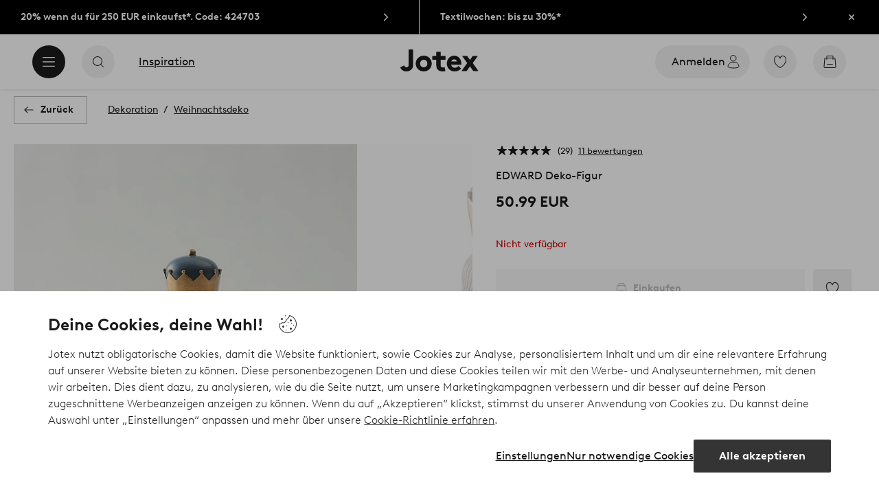

--- FILE ---
content_type: application/javascript; charset=UTF-8
request_url: https://www.at.jotex.com/_nuxt/e75e1da.js
body_size: 30239
content:
(window.webpackJsonp=window.webpackJsonp||[]).push([[490],{1024:function(t,e,r){var content=r(1034);content.__esModule&&(content=content.default),"string"==typeof content&&(content=[[t.i,content,""]]),content.locals&&(t.exports=content.locals);(0,r(3).default)("2f225152",content,!0,{sourceMap:!1})},1033:function(t,e,r){"use strict";r(1024)},1034:function(t,e,r){var o=r(2)(function(i){return i[1]});o.push([t.i,'.breadcrumb-bar{height:3.75rem;justify-content:center;width:100%}.breadcrumb-bar button{border-radius:1.25rem;left:16px;position:absolute;top:43px;width:2.5rem;z-index:2}.breadcrumb-bar .content-wrapper{align-items:center;display:flex;padding:0 1.25rem}.breadcrumb-bar ul.breadcrumbs{display:flex;flex-wrap:wrap;font-size:.8125rem;list-style:none;margin:0;padding:0;position:absolute}.breadcrumb-bar li{align-items:center;display:flex;flex-wrap:wrap;height:1.5rem;line-height:1.5rem}.breadcrumb-bar li:last-child a:not([href]){color:#797572}.breadcrumb-bar li:last-child a span:after,.breadcrumb-bar li:last-child span[role=link] span:after{content:none}.breadcrumb-bar a,.breadcrumb-bar span[role=link]{color:#1c1b1a}.breadcrumb-bar a span,.breadcrumb-bar span[role=link] span{-webkit-text-decoration:underline;text-decoration:underline}.breadcrumb-bar a span:after,.breadcrumb-bar span[role=link] span:after{content:"/";display:inline-block;padding:0 .5rem}.userInput-keyboard .breadcrumb-bar a:focus span,.userInput-keyboard .breadcrumb-bar span[role=link]:focus span,.userInput-mouse .breadcrumb-bar a:hover span,.userInput-mouse .breadcrumb-bar span[role=link]:hover span,.userInput-touch .breadcrumb-bar a:active span,.userInput-touch .breadcrumb-bar span[role=link]:active span{-webkit-text-decoration:none;text-decoration:none}@media (max-width:63.9375rem){.breadcrumb-bar .cta.type-outline span span{border:0;clip:rect(0 0 0 0);height:1px;overflow:hidden;padding:0;position:absolute;width:1px}}@media (min-width:64em){.breadcrumb-bar button{border-radius:0;left:auto;position:relative;top:auto;width:auto}.breadcrumb-bar .content-wrapper{padding:0}.breadcrumb-bar ul.breadcrumbs{font-size:.875rem;position:static}.breadcrumb-bar .cta+ul.breadcrumbs{margin-left:1.875rem}}',""]),o.locals={},t.exports=o},1047:function(t,e,r){"use strict";var o=r(41),n=r(9),l=r(1020),c={name:"BreadcrumbBar",components:{CtaOutline:o.a,UiIcon:n.a,ArrowLeftIcon:l.a},props:{showBackButton:{type:Boolean,default:!0},isPdp:{type:Boolean,default:!1}},data(){return{pages:[],backLabel:this.$i18n.t("general.label.back")}},head(){if(this.showBreadcrumbs){const head={script:[]};return head.script.push({type:"application/ld+json",json:{"@context":"https://schema.org","@type":"BreadcrumbList",itemListElement:this.breadcrumbs.map((t,i)=>!!t.to&&{"@type":"ListItem",position:i+1,item:{"@id":`${this.$store.state.hostUrl}${t.to.path}`,name:t.name}}).filter(Boolean)}}),head}},methods:{goBack(){this.$router.go(-1)}},computed:{rawBreadcrumbs(){const t=this.$store.state.breadcrumbs||[],e=this.$store.state.categoryBreadcrumbs||[];return t.concat(e)},breadcrumbs(){const t=this.rawBreadcrumbs.length-1;return this.rawBreadcrumbs.map((e,r)=>r!==t||this.isPdp?e:{name:e.name})},showBreadcrumbs(){return this.isPdp||this.breadcrumbs.length>1}}},d=(r(1033),r(0)),component=Object(d.a)(c,function(){var t=this,e=t._self._c;return e("div",{staticClass:"breadcrumb-bar content-container"},[e("div",{staticClass:"content-wrapper"},[t.showBackButton?e("cta-outline",{attrs:{label:t.backLabel,type:"primary",iconOnly:t.showMobileLayout},on:{click:t.goBack}},[e("ui-icon",{attrs:{slot:"start",name:"arrow-left",size:"s"},slot:"start"},[e("arrow-left-icon")],1)],1):t._e(),t._v(" "),t.showBreadcrumbs?e("ul",{staticClass:"breadcrumbs"},t._l(t.breadcrumbs,function(r){return e("li",[r.to?e("storefront-link",{attrs:{to:r.to.path}},[e("span",[t._v(t._s(r.name))])]):e("a",[t._v(t._s(r.name))])],1)}),0):t._e()],1)])},[],!1,null,null,null);e.a=component.exports},1090:function(t,e,r){var map={"./Check":[1133,11],"./Check.vue":[1133,11],"./CheckNotify":[1134,12],"./CheckNotify.vue":[1134,12],"./ChevronRight":[1135,13],"./ChevronRight.vue":[1135,13],"./Close":[1136,14],"./Close.vue":[1136,14],"./CloseSmall":[1137,15],"./CloseSmall.vue":[1137,15],"./Delivery":[1138,16],"./Delivery.vue":[1138,16],"./Discount":[1139,17],"./Discount.vue":[1139,17],"./Email":[1140,18],"./Email.vue":[1140,18],"./EmailOld":[1141,19],"./EmailOld.vue":[1141,19],"./Order":[1142,20],"./Order.vue":[1142,20],"./Other":[1143,21],"./Other.vue":[1143,21],"./Payment":[1144,22],"./Payment.vue":[1144,22],"./Return":[1145,23],"./Return.vue":[1145,23]};function o(t){if(!r.o(map,t))return Promise.resolve().then(function(){var e=new Error("Cannot find module '"+t+"'");throw e.code="MODULE_NOT_FOUND",e});var e=map[t],o=e[0];return r.e(e[1]).then(function(){return r(o)})}o.keys=function(){return Object.keys(map)},o.id=1090,t.exports=o},1180:function(t,e){},1209:function(t,e,r){"use strict";var o={name:"HomeroomIcon",components:{UiIcon:r(9).a},props:{id:{type:String,default:"",required:!0},size:{type:String,default:"s"}},data(){return{icon:()=>r(1090)(`./${this.id}`)}},watch:{id(){this.icon=()=>r(1090)(`./${this.id}`)}}},n=r(0),component=Object(n.a)(o,function(){var t=this,e=t._self._c;return e("ui-icon",{attrs:{name:t.id,size:t.size}},[e(t.icon,{tag:"component"})],1)},[],!1,null,null,null);e.a=component.exports},1235:function(t,e,r){var content=r(1424);content.__esModule&&(content=content.default),"string"==typeof content&&(content=[[t.i,content,""]]),content.locals&&(t.exports=content.locals);(0,r(3).default)("3857625c",content,!0,{sourceMap:!1})},1239:function(t,e,r){var content=r(1432);content.__esModule&&(content=content.default),"string"==typeof content&&(content=[[t.i,content,""]]),content.locals&&(t.exports=content.locals);(0,r(3).default)("0c5556fc",content,!0,{sourceMap:!1})},1241:function(t,e,r){var content=r(1436);content.__esModule&&(content=content.default),"string"==typeof content&&(content=[[t.i,content,""]]),content.locals&&(t.exports=content.locals);(0,r(3).default)("7023555e",content,!0,{sourceMap:!1})},1245:function(t,e,r){var content=r(1444);content.__esModule&&(content=content.default),"string"==typeof content&&(content=[[t.i,content,""]]),content.locals&&(t.exports=content.locals);(0,r(3).default)("10b4ac7a",content,!0,{sourceMap:!1})},1249:function(t,e,r){var content=r(1452);content.__esModule&&(content=content.default),"string"==typeof content&&(content=[[t.i,content,""]]),content.locals&&(t.exports=content.locals);(0,r(3).default)("79a4d76d",content,!0,{sourceMap:!1})},1423:function(t,e,r){"use strict";r(1235)},1424:function(t,e,r){var o=r(2)(function(i){return i[1]});o.push([t.i,'.product-size-picker .picker-sizes{border-collapse:collapse;width:100%}.product-size-picker .picker-sizes:not(.has-brand-sizes) thead{border:0;clip:rect(0 0 0 0);height:1px;overflow:hidden;padding:0;position:absolute;width:1px}.product-size-picker .picker-sizes th{border-bottom:1px solid #e5e3e3;color:#97928f;font-size:.6875rem;font-weight:700;letter-spacing:.09375rem;padding:1rem 1.5rem;text-align:left;text-transform:uppercase}.product-size-picker .picker-sizes #stock-status span{border:0;clip:rect(0 0 0 0);height:1px;overflow:hidden;padding:0;position:absolute;width:1px}.product-size-picker .picker-sizes [id=brand-size]{position:relative;width:100%}.product-size-picker .picker-sizes [id=brand-size] span{position:absolute;top:50%;transform:translateY(-50%)}.product-size-picker .picker-sizes td{border-bottom:1px solid #e5e3e3;font-size:.875rem;font-weight:700;height:4rem;line-height:1.2;padding:0 1.5rem;vertical-align:middle}.product-size-picker .picker-sizes tr:not(.no-stock){transform:translate(0)}.product-size-picker .picker-sizes tr:not(.no-stock) td{cursor:pointer}.userInput-mouse .product-size-picker .picker-sizes tr:not(.no-stock):hover [col=brand-size] button:after{width:100%}.product-size-picker .picker-sizes [col=brand-size] button{background:#0000;border-width:0;height:100%;padding:0;text-align:left}.userInput-keyboard .product-size-picker .picker-sizes [col=brand-size] button:focus:after,.userInput-mouse .product-size-picker .picker-sizes [col=brand-size] button:hover:after,.userInput-touch .product-size-picker .picker-sizes [col=brand-size] button:active:after{width:100%}.product-size-picker .picker-sizes [col=brand-size] button:after{background-color:#1c1b1a;bottom:-1px;content:"";height:1px;left:50%;position:absolute;transform:translateX(-50%);transition:width .25s cubic-bezier(.39,.575,.565,1);width:0}.product-size-picker .picker-sizes [col=stock-status]:not(.status-notify){text-align:right;white-space:nowrap}.product-size-picker .picker-sizes [col=stock-status]:not(.status-notify):after{border-radius:50%;content:"";display:inline-block;height:.25rem;margin-left:1rem;transform:translateY(-1px);width:.25rem}.product-size-picker .picker-sizes [col=notify-me]{text-align:left;white-space:nowrap;z-index:5}.product-size-picker .picker-sizes [class*=status]{font-size:.8125rem;font-weight:400;vertical-align:middle}.product-size-picker .picker-sizes [class*=status] svg{margin-left:.5rem;vertical-align:middle}.product-size-picker .picker-sizes .status-ok:after{background-color:#207e82}.product-size-picker .picker-sizes .status-warning{color:#ca0000}.product-size-picker .picker-sizes .status-warning:after{background-color:#ca0000}.product-size-picker .picker-sizes .status-soldout-sizes{color:#bdbab8;font-size:.875rem}.product-size-picker .picker-sizes .status-notify{padding-right:1.125rem}.product-size-picker .picker-sizes .status-notify div{align-items:center;display:flex;justify-content:flex-end}.product-size-picker .picker-sizes .status-notify div span{cursor:pointer;-webkit-text-decoration:underline;text-decoration:underline;white-space:nowrap}.product-size-picker .picker-sizes .status-notify div svg{margin-left:1rem;width:1rem}.product-size-picker .picker-sizes .status-notify.selected>svg{display:none}.product-size-picker .picker-sizes .no-stock td{color:#bdbab8;cursor:default;font-size:.8125rem;font-weight:400;vertical-align:middle}.product-size-picker .picker-sizes .no-stock .status-warning:after{background-color:#bdbab8}.product-size-picker .picker-sizes .no-stock>span{-webkit-text-decoration:underline;text-decoration:underline}.product-size-picker .picker-sizes .notify-buttons button{color:#ca0000}.product-size-picker .picker-sizes .notify-buttons [class*=status]:after{background:url("data:image/svg+xml;utf8,%3Csvg%20xmlns=%22http://www.w3.org/2000/svg%22%20width=%2224%22%20height=%2224%22%20viewBox=%220%200%2024%2024%22%3E%3Cpath%20fill-rule=%22evenodd%22%20d=%22M20.4999,16.846%20C20.4999,17.242%2020.1779,17.565%2019.7809,17.565%20L4.2189,17.565%20C3.8219,17.565%203.4999,17.242%203.4999,16.846%20L3.4999,7.158%20C3.4999,7.047%203.5299,6.945%203.5749,6.851%20L10.7769,12.605%20C11.1379,12.893%2011.5679,13.036%2011.9999,13.036%20C12.4319,13.036%2012.8619,12.893%2013.2229,12.605%20L20.4229,6.848%20C20.4699,6.943%2020.4999,7.045%2020.4999,7.158%20L20.4999,16.846%20Z%20M19.3329,6.44%20L12.5979,11.824%20C12.2459,12.105%2011.7539,12.105%2011.4019,11.824%20L4.6629,6.44%20L19.3329,6.44%20Z%20M19.7809,5.44%20L4.2189,5.44%20C3.2699,5.44%202.4999,6.209%202.4999,7.158%20L2.4999,16.846%20C2.4999,17.795%203.2699,18.565%204.2189,18.565%20L19.7809,18.565%20C20.7299,18.565%2021.4999,17.795%2021.4999,16.846%20L21.4999,7.158%20C21.4999,6.209%2020.7299,5.44%2019.7809,5.44%20L19.7809,5.44%20Z%22/%3E%3C/svg%3E");background-color:#bdbab8}.product-size-picker .picker-sizes .notify td:not(.status-notify){color:#bdbab8}.product-size-picker .picker-sizes .notify td:not(.status-notify) button:disabled{cursor:default}.product-size-picker .size-fits{padding:1.5rem 1rem}.product-size-picker .size-fits ul{list-style-type:none;margin:0;padding-left:0;position:relative}.product-size-picker .size-fits .front{width:65%}.product-size-picker .size-fits .back{box-shadow:0 32px 48px 0 #1c1b1a29;position:absolute;right:0;top:50%;transform:translateY(-50%);width:45%}.product-size-picker .size-fits p{font-size:.8125rem;margin:1rem 0 0}.product-size-picker .size-guide{align-items:center;color:#207e82;display:flex;margin:0 0 1.5rem;padding:1.5rem}.product-size-picker .size-guide span{background-image:linear-gradient(180deg,currentColor 50%,#0000 0,#0000);background-position:left 0 bottom 0;background-repeat:no-repeat;background-size:100% 2px;font-size:.8125rem;line-height:normal;-webkit-text-decoration:underline;text-decoration:underline;-webkit-text-decoration:none;text-decoration:none}.userInput-keyboard .product-size-picker .size-guide span:focus,.userInput-mouse .product-size-picker .size-guide span:hover,.userInput-touch .product-size-picker .size-guide span:active{animation:underline .6s ease}.userInput-keyboard .product-size-picker .size-guide:focus span,.userInput-mouse .product-size-picker .size-guide:hover span,.userInput-touch .product-size-picker .size-guide:active span{-webkit-text-decoration:none;text-decoration:none}.product-size-picker .size-guide [class*=ui-icon]{height:1.25rem;margin-right:.5rem;width:1.25rem}@media (min-width:64em){.product-size-picker .picker-sizes td,.product-size-picker .picker-sizes th{padding-left:2rem;padding-right:2rem}.product-size-picker .picker-sizes .status-notify{padding-right:1.625rem}.product-size-picker .size-fits{padding:2rem}.product-size-picker .size-fits p{font-size:.875rem}.product-size-picker .size-guide{padding-left:2rem;padding-right:2rem}.product-size-picker .size-guide span{font-size:.875rem}.product-size-picker .size-guide [class*=ui-icon]{height:1.5rem;margin-right:1rem;width:1.5rem}}',""]),o.locals={},t.exports=o},1431:function(t,e,r){"use strict";r(1239)},1432:function(t,e,r){var o=r(2)(function(i){return i[1]});o.push([t.i,".tailor-made__link{display:flex;margin-bottom:1rem}.tailor-made__link p{font-size:.875rem}.tailor-made__link a{font-weight:400;margin-left:.25rem}.tailor-made__width-selector{font-weight:400;margin-bottom:1rem;padding-left:.8125rem}.tailor-made__width-selector.cta .contents span:first-child{font-weight:700;padding-left:0;padding-top:.9375rem}.tailor-made__width-selector.cta .contents .sub-label{color:#797572}.tailor-made .tailor-made-size-quantity{display:flex}.tailor-made span.tailor-made__size-input{width:100%}.tailor-made span.tailor-made__size-input .input-field-main{border-radius:0;padding-left:.8125rem}.tailor-made span.tailor-made__size-input .input-field-main:hover{border-color:#1c1b1a}.tailor-made span.tailor-made__size-input.input-field span.input-field-main:after{background-color:initial}.tailor-made span.tailor-made__size-input .input-field-append{color:#1c1b1a;font-size:.875rem;font-weight:700}.tailor-made span.tailor-made__size-input label{font-size:.875rem}.tailor-made span.tailor-made__size-input .ui-icon-check,.tailor-made span.tailor-made__size-input .ui-icon-error-circle-outline-s{display:none}.tailor-made span.tailor-made__size-input.input-field.invalid .input-field-append{color:#ca0000}.tailor-made span.tailor-made__size-input.input-field.invalid .input-field-error{color:#ca0000;font-size:.75rem;line-height:1.125rem;padding-bottom:0;padding-left:0;padding-right:0}.tailor-made span.tailor-made__size-input.input-field.invalid .input-field-label{color:#ca0000}.tailor-made span.tailor-made__size-input.input-field.invalid span.input-field-main.filled:after,.tailor-made span.tailor-made__size-input.input-field.invalid span.input-field-main:after{background-color:#ca0000;color:#ca0000}.tailor-made span.tailor-made__size-input.input-field input{font-size:.875rem;font-weight:700}.tailor-made span.tailor-made__size-input.input-field:not(.focused):not(.filled) label.input-field-label{top:50%;transform:translateY(-50%)}.tailor-made span.tailor-made__size-input.input-field.filled label.input-field-label,.tailor-made span.tailor-made__size-input.input-field.focused label.input-field-label{top:1rem;transform:translateY(-50%)}.tailor-made-info .content{padding:1.5rem}.tailor-made-info .content p{line-height:1.3125rem}.tailor-made-info .content h3{line-height:1.6875rem}.tailor-made-info .content h4{line-height:1.5rem}.tailor-made-info .section-header{color:#b2831a;font-size:1.125rem;font-weight:700;margin-bottom:1rem}.tailor-made-info .section-desc{font-size:.875rem;margin-bottom:1rem}.tailor-made-info .section-topic,.tailor-made-info .section-topic .section-topic-group{margin-bottom:1.5rem}.tailor-made-info .section-topic .section-topic-group .section-topic__title{font-size:1rem;font-weight:700;margin-bottom:.5rem}.tailor-made-info .section-topic .section-topic-group .section-topic__question-group{border-left:3px solid #e5e5e5}.tailor-made-info .section-topic .section-topic-group .section-topic__question-group .question-answer-group{margin-bottom:1rem;padding-left:1.1875rem}.tailor-made-info .section-topic .section-topic-group .section-topic__question-group .question-answer-group p{font-size:.875rem}.tailor-made-info .section-topic .section-topic-group .section-topic__question-group .question-answer-group .question{color:#767676;margin-bottom:.25rem}.tailor-made-info .section-topic .section-topic-group .section-topic__pill{background-color:#b2831a14;border-radius:.8125rem;color:#b2831a;display:initial;font-size:.75rem;line-height:1.125rem;margin-top:.25rem;padding:.25rem 1rem}.tailor-made-info .section-topic .section-topic-group .section-topic__img{margin-top:1rem}.tailor-made-info .footer p{font-size:.875rem;font-style:italic;line-height:1.3125rem}.tailor-made-info .footer .footer__header{font-weight:700;margin-bottom:.25rem}",""]),o.locals={},t.exports=o},1435:function(t,e,r){"use strict";r(1241)},1436:function(t,e,r){var o=r(2)(function(i){return i[1]});o.push([t.i,'.product-meta{width:100%}.product-meta.status-eol .selector-bars{display:none!important}.product-meta.status-eol .favorite-badge--pdp{display:none}.product-meta .mobile-padd-wrap{padding-left:1.25rem;padding-right:1.25rem}.product-meta .product-meta-wrapper{padding:1.5625rem 0 1.25rem}.product-meta .product-meta-wrapper .product-rating{margin-bottom:1rem;padding:0 1.25rem}.product-meta .product-meta-wrapper .elpy-wrapper{margin:1.25rem 0}.product-meta .product-meta-wrapper .checkout-wrapper{display:flex;flex-wrap:wrap;margin:0}.product-meta .product-meta-wrapper .checkout-wrapper button{width:100%}.product-meta .product-meta-wrapper .checkout-wrapper .cta.variant-primary{flex:1;width:100%}.product-meta .product-meta-wrapper .checkout-wrapper .favorite-badge--pdp{height:3.5rem;margin-left:.75rem;margin-top:0;width:3.5rem}.product-meta .product-meta-wrapper h1 span.seo-brand{display:none}.product-meta .product-meta-wrapper .price-details{display:flex;flex-direction:column;margin:.5rem 0 1.5rem}.product-meta .product-meta-wrapper .price-details .price-details-values{align-items:flex-end;display:flex;flex-wrap:wrap}.product-meta .product-meta-wrapper .price-details .price-details-values .price-value{align-items:center;display:flex}.product-meta .product-meta-wrapper .price-details .price-details-values .price-value.is-outlet{margin-bottom:.3125rem}.product-meta .product-meta-wrapper .price-details .price-details-values .price-value.is-outlet .sale-price,.product-meta .product-meta-wrapper .price-details .price-details-values .price-value.is-outlet .sale-price.discount{background:#ffcf2e;color:#1c1b1a;display:inline-flex;font-size:1.375rem;line-height:1.5rem;padding-left:.25rem;padding-right:.25rem}.product-meta .product-meta-wrapper .price-details .price-details-values .price-value.is-outlet .list-price{display:none}.product-meta .product-meta-wrapper .price-details .price-details-values .price-value.is-bestprice .sale-price{color:#004ddb}.product-meta .product-meta-wrapper .price-details .price-details-values .price-value .list-price,.product-meta .product-meta-wrapper .price-details .price-details-values .price-value .sale-price{align-items:flex-start;display:flex;font-weight:700;line-height:2.25rem}.product-meta .product-meta-wrapper .price-details .price-details-values .price-value .list-price span,.product-meta .product-meta-wrapper .price-details .price-details-values .price-value .sale-price span{font-size:.625rem;margin-left:.1875rem}.product-meta .product-meta-wrapper .price-details .price-details-values .price-value .list-price{color:#1c1b1a;margin-left:.5rem;-webkit-text-decoration:line-through;text-decoration:line-through}.product-meta .product-meta-wrapper .price-details .price-details-values .price-value .list-price span{margin-top:.0625rem}.product-meta .product-meta-wrapper .price-details .price-details-values .price-value .sale-price.discount{color:#ca0000;font-weight:700}.product-meta .product-meta-wrapper .price-details .price-details-values .price-value .sale-price span{margin-top:.25rem}.product-meta .product-meta-wrapper .price-details .price-details-values .price-value .discount-information{cursor:pointer;margin-right:.5rem;transform:translateY(-.0625rem)}.product-meta .product-meta-wrapper .price-details .price-details-values .price-value .price-label{height:1.5rem;margin-left:.5rem;width:auto}.product-meta .product-meta-wrapper .price-details .price-details-values>.sale-price{color:#ca0000;font-weight:700}.product-meta .product-meta-wrapper .transparent-pricing{line-height:1.1875rem}.product-meta .product-meta-wrapper .product-color-picker{max-width:100%;width:100%}.product-meta .product-meta-wrapper .name-review-wrap{display:flex;flex-wrap:wrap;justify-content:space-between}.product-meta .product-meta-wrapper .name-review-wrap .product-title{font-size:1rem;line-height:1.5rem}.product-meta .product-meta-wrapper .product-size-bar:not(.mobile-padd-wrap){padding:.3125rem 0}.product-meta .product-meta-wrapper .product-size-bar .selector-bars{display:flex;margin-top:1rem}.product-meta .product-meta-wrapper .product-size-bar .selector-bars .size-picker,.product-meta .product-meta-wrapper .product-size-bar .selector-bars .size-picker .cta{width:100%}.product-meta .product-meta-wrapper .product-size-bar .selector-bars .size-picker .cta .contents{justify-content:space-between}.product-meta .product-meta-wrapper .product-size-bar .selector-bars .size-picker.nosize{width:0}.product-meta .product-meta-wrapper .product-size-bar .selector-bars .volume-picker{height:3rem;padding-left:.45rem;transition:width .3s,padding-left .3s;width:40%}.product-meta .product-meta-wrapper .product-size-bar .selector-bars .volume-picker>*{height:100%;width:100%}.product-meta .product-meta-wrapper .product-size-bar .selector-bars .volume-picker>* .contents{justify-content:space-between}.product-meta .product-meta-wrapper .product-size-bar .selector-bars .volume-picker.nosize{padding-left:0;width:100%}.product-meta .product-meta-wrapper .product-size-bar .selector-bars .volume-picker.inactive{overflow:hidden;padding-left:0;transition:width .3s,padding-left .3s;width:0}.product-meta .product-meta-wrapper .product-size-bar .stock-delivery-info{align-items:center;color:#797572;display:flex;font-size:.875rem;justify-content:flex-start;margin:.5rem 0 1.5rem}.product-meta .product-meta-wrapper .product-size-bar .stock-delivery-info.measuredFabric{margin-top:-1.3125rem}.product-meta .product-meta-wrapper .product-size-bar .stock-delivery-info .stock-status{align-items:center;display:flex}.product-meta .product-meta-wrapper .product-size-bar .stock-delivery-info .stock-status:before{background-color:currentColor;border-radius:50%;content:"";height:.5rem;margin-left:.0625rem;margin-right:.5rem;min-width:.5rem;transform:translateY(-1px);width:.5rem}.product-meta .product-meta-wrapper .product-size-bar .stock-delivery-info .stock-status.status-warning{color:#ca0000;margin-right:1rem}.product-meta .product-meta-wrapper .product-size-bar .stock-delivery-info .stock-status:only-of-type{margin-right:0}.product-meta .product-meta-wrapper .product-size-bar .stock-delivery-info .stock-status.status-ok{color:#387d46;overflow:hidden;white-space:nowrap;width:1.0625rem}.product-meta .product-meta-wrapper .product-size-bar .stock-delivery-info .stock-status.giftcard{width:inherit}.product-meta .product-meta-wrapper .product-size-bar .multipdp .input-control{align-items:center}.product-meta .product-meta-wrapper .product-size-bar .multipdp .title{font-size:1rem;font-weight:700;margin-top:1.5625rem;padding-bottom:.5rem}.product-meta .product-meta-wrapper .product-size-bar .multipdp .complementary-articles{border:.0625rem solid #e5e3e3;margin:.4375rem 0 1.5625rem;padding:1.25rem}.product-meta .product-meta-wrapper .product-size-bar .multipdp .show-more{padding-bottom:1.875rem}.product-meta .product-meta-wrapper .product-size-bar .multipdp .show-more button{background:none;border:none;cursor:pointer;font-weight:700;margin:0;padding:0;-webkit-text-decoration:underline;text-decoration:underline}.product-meta .product-meta-wrapper .sticky-containment{height:0;overflow:hidden;position:relative;width:0}.product-meta .product-meta-wrapper .product-shortcut-bar{display:flex;margin:0}.product-meta .product-meta-wrapper .product-shortcut-bar>*{flex:1 0 auto;width:calc(50% - .25rem)}.product-meta .product-meta-wrapper .product-shortcut-bar>:first-child{margin-right:.5rem}.product-meta .product-meta-wrapper .product-shortcut-bar>:only-child{margin-right:0;width:auto}.product-meta .product-meta-wrapper .product-shortcut-bar .thumb-container{display:none}.product-meta .product-meta-wrapper .product-shortcut-bar .thumb{display:none;margin:0 1rem 0 0;width:2.3125rem}.product-meta .product-meta-wrapper .product-shortcut-bar .thumb .media-image{background-color:initial}.product-meta .product-meta-wrapper .sticky-container{margin-bottom:1rem}.product-meta .product-meta-wrapper .sticky-container.fixed .sticky-wrapper{background-color:#fff}.product-meta .product-meta-wrapper .sticky-container.fixed .product-shortcut-bar{background-color:#fff;box-shadow:0 .5rem 1rem 0 #1c1b1a1a}.product-meta .product-meta-wrapper .sticky-container.fixed .product-shortcut-bar>*{border-radius:0;width:50%}.product-meta .product-meta-wrapper .sticky-container.fixed .product-shortcut-bar>:first-child{margin-right:0}.product-meta .product-meta-wrapper .sticky-container.fixed .product-shortcut-bar .cta.type-outline{border-color:#fff}.product-meta .product-meta-wrapper .sticky-container.fixed .product-shortcut-bar .thumb-container{display:block;width:auto}.product-meta .product-meta-wrapper .sticky-container.fixed .product-shortcut-bar .thumb-container .thumb{margin:0 auto}.product-meta .product-meta-wrapper .sticky-container.fixed .product-shortcut-bar .thumb-container+*{flex-grow:2;width:auto}.product-meta .product-meta-wrapper .sticky-container.fixed .product-shortcut-bar .thumb{display:block}.product-meta.multi-pdp .product-title{font-size:1rem}.product-meta.multi-pdp .price-details{margin-top:1.25rem}.product-meta.multi-pdp .price-details .price-value h2{font-size:1.5rem}@media (max-width:390px){.product-meta.multi-pdp .stock-delivery-info{display:flex}}.product-meta.multi-pdp h2.discount{font-size:1.5rem}.product-meta.not-active .product-meta-wrapper .price-details{margin:1rem 0}.product-meta.not-active .product-meta-wrapper .price-details .discount,.product-meta.not-active .product-meta-wrapper .price-details .price-value{display:none}.product-meta.not-active .multi-product-size-bar .stock-delivery-info,.product-meta.not-active .product-meta-wrapper .product-size-bar .stock-delivery-info{margin:1rem 0}.product-meta.not-active .complementary-product,.product-meta.not-active .complementary-product__title,.product-meta.not-active .multi-product-size-bar .stock-delivery-info .stock-delivery,.product-meta.not-active .multi-product-size-bar .stock-delivery-info .stock-status,.product-meta.not-active .product-meta-wrapper .product-size-bar .stock-delivery-info .stock-delivery,.product-meta.not-active .product-meta-wrapper .product-size-bar .stock-delivery-info .stock-status{display:none}.product-meta.not-active .not-available-message{color:#ca0000;font-size:.875rem;margin:.75rem 0 1.75rem}.product-declaration-wrapper{align-items:center;display:flex;margin:1.5rem 1.25rem 0}.product-declaration-wrapper .product-declaration-cta{display:inline-block;font-weight:400}.product-declaration-wrapper svg{transform:translateY(.0625rem)}.pushes-links{display:flex;flex-wrap:wrap;justify-content:left;padding:1.25rem 0}.pushes-links ul.product-short-info{align-items:flex-start;display:flex;flex-direction:column;flex-wrap:wrap;list-style-type:none;margin:0;padding:0;z-index:3}.pushes-links ul.product-short-info li{align-items:center;display:flex;margin:0 0 1rem;min-height:1.5rem;width:auto}.pushes-links ul.product-short-info li.payment-details .icon{background:#ededfe;color:#5738bf}.pushes-links ul.product-short-info li .link{display:flex;width:auto}.pushes-links ul.product-short-info li .link p{flex:1;font-size:.875rem;text-transform:none;transform:translate3d(0,.25rem,0)}.pushes-links ul.product-short-info li .link p span{color:#797572;font-size:.75rem;text-transform:none}.pushes-links ul.product-short-info li .icon{align-items:center;background:#ff8a011a;border-radius:50%;color:#1c1b1a;display:flex;height:1.5rem;justify-content:center;margin-right:.5rem;width:1.5rem}.pushes-links ul.product-short-info li .icon svg{height:1.25rem;width:1.25rem}.multipdp{justify-content:flex-start}.multipdp__container{margin:0}.multipdp__price{font-size:1.5rem}.multipdp__btn{position:relative;z-index:3}.multipdp__content-block{padding-left:.875rem}.multipdp__label{font-weight:700;margin-bottom:.5rem}.multipdp__description{color:#797572;font-size:.75rem;text-transform:none}.notify-background{background-color:#34343440;height:100%;left:0;overflow:hidden;position:fixed;top:0;transition:background-color .3s linear;width:100%;z-index:2}.preventScroll{overflow:hidden;z-index:100}.notify-wrapper,.notify-wrapper:focus{background:#fff;border-top-left-radius:.625rem;border-top-right-radius:.625rem;bottom:0;color:$color-midnight;position:fixed;right:0;text-align:center;width:100%;z-index:4}.notify-wrapper.v-enter-active,.notify-wrapper.v-leave-active,.notify-wrapper:focus.v-enter-active,.notify-wrapper:focus.v-leave-active{transition:opacity .4s ease,transform .4s ease}.notify-wrapper.v-enter,.notify-wrapper.v-leave-to,.notify-wrapper:focus.v-enter,.notify-wrapper:focus.v-leave-to{opacity:0;transform:translateY(50%)}.notify-wrapper .overlay-header,.notify-wrapper:focus .overlay-header{align-items:flex-start;background-color:$overlay-background-color;box-shadow:0 4px 8px 0 #1c1b1a14;display:flex;font-size:.75rem;font-weight:600;height:3.5rem;justify-content:center;letter-spacing:.0625rem;padding:1.5rem 0 1.25rem;position:relative;text-align:center;text-transform:uppercase;top:0;width:100%}.notify-wrapper button,.notify-wrapper:focus button{-webkit-appearance:none;appearance:none;background:#0000;cursor:pointer;outline:none;position:relative}.notify-wrapper button.notify-soldout-tooltip-mailbox-button,.notify-wrapper:focus button.notify-soldout-tooltip-mailbox-button{margin:1.5rem 0 2rem}.notify-wrapper button.close,.notify-wrapper:focus button.close{border:0;height:1.5rem;left:1.25rem;padding:0;position:absolute;top:1rem;width:1.5rem;z-index:10}.notify-wrapper button svg,.notify-wrapper:focus button svg{height:1.5rem;width:1.5rem}.notify-wrapper .notify-soldout-tooltip,.notify-wrapper:focus .notify-soldout-tooltip{color:#30323b;padding:1.5rem 1.5rem 0;text-align:left}.notify-wrapper .notify-soldout-tooltip-title,.notify-wrapper:focus .notify-soldout-tooltip-title{color:#30323b;font-family:Heldane Display;font-size:1.25rem;font-weight:700}.notify-wrapper .notify-soldout-tooltip-message,.notify-wrapper:focus .notify-soldout-tooltip-message{color:#30323b;font-family:Avenir;font-size:.875rem;font-weight:400;line-height:1.5;margin:1rem 0 1.5rem;width:100%}.notify-soldout-input-fields{position:relative}.notify-soldout-input-fields input::placeholder{color:#0000}.notify-soldout-input-fields input:focus~.notify-soldout-tooltip-mailbox-text,.notify-soldout-input-fields input:not(:focus):valid~.notify-soldout-tooltip-mailbox-text,.notify-soldout-input-fields input:not(:placeholder-shown)~.notify-soldout-tooltip-mailbox-text{font-size:11px;left:3.125rem;opacity:1;top:20px}.notify-soldout-input-fields input[type=email]{font-weight:$font-weight-demi-bold;padding-left:3.125rem}.notify-soldout-input-fields .notify-soldout-tooltip-mailbox{border:.0625rem solid #bebebe;border-radius:.25rem;font-size:.875rem;height:3.5rem;outline:none;padding-left:2.8125rem;padding-top:1.125rem;width:100%}.notify-soldout-input-fields .notify-soldout-tooltip-mailbox-text{color:#767676;left:3.125rem;pointer-events:none;position:absolute;top:50%;transform:translateY(-50%);transition:all .2s ease}.notify-soldout-input-fields .notify-soldout-tooltip-mailbox-envelop{border:none;height:2.875rem;left:.1875rem;padding:.625rem;position:absolute;top:50%;transform:translateY(-50%);width:3rem}.notify-soldout-input-fields .notify-soldout-tooltip-mailbox-check{border:none;height:2.875rem;padding:.75rem;position:absolute;right:0;top:50%;transform:translateY(-50%);width:3rem}.success-message{color:#fff;font-size:.875rem;font-weight:$font-weight-demi-bold;line-height:1.1875rem;margin-right:3.5rem;padding:1rem;text-align:left;width:100%}.close-success{background:#0000;border:0;color:#ffffff8c;cursor:pointer;padding:0;position:absolute;right:1rem;top:50%;transform:translateY(-50%);z-index:10}.notify-soldout-tooltip-info{align-items:center;border-radius:.625rem;bottom:3.125rem;color:#fff;display:flex;height:5.3125rem;left:50%;position:fixed;-webkit-transform:translateZ(0);transform:translate(-50%);width:calc(100% - 32px);z-index:5}.notify-soldout-tooltip-info.success{background:#478c6b}.notify-soldout-tooltip-info.error{background:#cd5158}.notify-soldout-tooltip-info.v-enter-active,.notify-soldout-tooltip-info.v-leave-active{transition:opacity .4s ease,transform .4s ease}.notify-soldout-tooltip-info.v-enter,.notify-soldout-tooltip-info.v-leave-to{opacity:0;transform:translate(-50%,3.125rem)}#form{display:flex;flex-direction:column;position:relative}.error-text{color:#cd5158;font-family:Avenir;font-size:.75rem;font-weight:400;line-height:1.125rem;margin:.5rem 0 0;top:48px}.tailor-made-disclaimer{align-items:flex-start;color:#797572;display:flex;margin:1rem 1.25rem 0}.tailor-made-disclaimer p{font-size:.75rem;line-height:1.125rem;margin-left:.625rem}.order-test-fabric__container{border:1px solid #dedcdb;margin:0 1.25rem .75rem}.order-test-fabric__content{line-height:1.3125rem;padding:1rem}.order-test-fabric__content .header{align-items:center;display:flex}.order-test-fabric__content .header h5{font-weight:700}.order-test-fabric__content .header svg{margin-left:.5rem}.order-test-fabric__content p{font-size:.875rem;margin-top:.5rem}.order-test-fabric__content a{font-weight:400}.order-test-fabric__text-button{font-weight:400;margin-top:.5rem}@media (min-width:36.25em){.product-meta .product-meta-wrapper .product-size-bar .selector-bars .volume-picker{height:3.5rem}}@media (min-width:64em){.product-meta{background:#fff;float:right;padding:1.25rem 1.25rem 0;position:sticky;top:0;width:45%;z-index:3}.product-meta .mobile-padd-wrap{padding-left:0;padding-right:0}.product-meta .product-meta-wrapper,.product-meta .product-meta-wrapper .product-rating{padding:0}.product-meta .product-meta-wrapper .elpy-wrapper{margin:1.5rem 0 1.25rem}.product-meta .product-meta-wrapper .product-size-bar .size-picker{padding-right:0}[data-server-rendered=true] .product-meta .product-meta-wrapper .product-size-bar .size-picker a.cta{height:3.5rem}.product-meta .product-meta-wrapper .product-size-bar .stock-delivery-info{margin:1rem 0 1.5rem}.product-meta .product-meta-wrapper .product-size-bar .multipdp{margin:1.25rem 0}.product-meta .product-meta-wrapper .product-size-bar .multipdp .title{font-size:1.125rem}.product-meta .product-meta-wrapper .product-size-bar .multipdp .complementary-articles{margin:.4375rem 0 2.1875rem}.product-meta .pushes-links{background:#fff}.product-declaration-wrapper{margin:1.5rem 0 0}.notify-background{background-color:#34343440;height:100%;left:0;position:fixed;top:0;transition:background-color .3s linear;width:100%;z-index:10}.preventScroll{overflow:hidden;z-index:100}.notify-wrapper{align-items:flex-start;background:#fff;border-top-left-radius:0;border-top-right-radius:0;bottom:unset;box-shadow:0 8px 16px 0 #1c1b1a1a;color:$color-midnight;display:flex;flex-direction:column;flex-wrap:wrap;left:50%;padding:2.5rem;position:fixed;text-align:left;top:50%;transform:translate(-50%,-50%);width:33.75rem;z-index:11}.notify-wrapper.v-enter-active,.notify-wrapper.v-leave-active{transition:opacity .4s ease,transform .4s ease}.notify-wrapper.v-enter,.notify-wrapper.v-leave-to{opacity:0;transform:translate(-50%,40%)}.notify-wrapper .overlay-header{display:none}.notify-wrapper button{-webkit-appearance:none;appearance:none;cursor:pointer;outline:none;position:relative;width:100%}.notify-wrapper button.notify-soldout-tooltip-mailbox-button{margin:1.5rem 0 0}.notify-wrapper button.close{background:#0000;border:0;height:1.5rem;left:31.25rem;padding:0;position:absolute;top:1.25rem;width:1.5rem;z-index:10}.notify-wrapper button.close svg{height:1.5rem;width:1.5rem}.notify-wrapper .notify-soldout-tooltip{padding:0}.notify-wrapper .notify-soldout-tooltip-title{font-family:Heldane Display;font-size:1.5rem;font-weight:600;padding:0;text-align:left}.notify-wrapper .notify-soldout-tooltip-message{color:#30323b;font-size:.875rem;font-weight:400;margin-top:1rem;max-width:100%}.notify-wrapper .notify-soldout-input-fields{position:relative}.notify-wrapper .notify-soldout-input-fields input::placeholder{color:#0000}.notify-wrapper .notify-soldout-input-fields input:focus~.notify-soldout-tooltip-mailbox-text,.notify-wrapper .notify-soldout-input-fields input:not(:focus):valid~.notify-soldout-tooltip-mailbox-text,.notify-wrapper .notify-soldout-input-fields input:not(:placeholder-shown)~.notify-soldout-tooltip-mailbox-text{font-size:11px;opacity:1;top:1.25rem}.notify-wrapper .notify-soldout-input-fields input[type=email]{font-weight:$font-weight-demi-bold;padding-left:3.125rem}.notify-wrapper .notify-soldout-input-fields .notify-soldout-tooltip-mailbox-envelop{border:none;height:2.875rem;left:.1875rem;margin-right:3.125rem;padding:.625rem;position:absolute;top:50%;transform:translateY(-50%);width:3rem}.notify-wrapper .notify-soldout-input-fields .notify-soldout-tooltip-mailbox-check{border:none;height:2.875rem;padding:.625rem;position:absolute;right:0;width:3rem}.success-message{color:#fff;font-size:.875rem;font-weight:$font-weight-demi-bold;line-height:1.1875rem;margin-right:3.5rem;padding:1rem;text-align:left;width:100%}.close-success{background:#0000;border:0;color:#ffffff8c;cursor:pointer;padding:0;position:absolute;right:1rem;top:50%;transform:translateY(-50%);z-index:10}.notify-soldout-tooltip-info{align-items:center;border-radius:.625rem;bottom:3.125rem;box-shadow:0 8px 16px 0 #1c1b1a1a;color:#fff;display:flex;height:4.375rem;left:50%;position:fixed;-webkit-transform:translateZ(0);transform:translate(-50%);width:29.6875rem;z-index:150}.notify-soldout-tooltip-info.success{background:#478c6b}.notify-soldout-tooltip-info.error{background:#cd5158}.notify-soldout-tooltip-info.v-enter-active,.notify-soldout-tooltip-info.v-leave-active{transition:opacity .4s ease,transform .4s ease}.notify-soldout-tooltip-info.v-enter,.notify-soldout-tooltip-info.v-leave-to{opacity:0;transform:translate(-50%,50%)}.envelop-icon-margin{margin-right:.5rem}.error-text{color:#cd5158;font-size:.75rem;font-weight:400;line-height:1;margin:.5rem 0 0;top:48px}.order-test-fabric__container{margin:1rem 0 .75rem}.tailor-made-disclaimer{align-items:center;margin:1rem 0 0}}',""]),o.locals={},t.exports=o},1443:function(t,e,r){"use strict";r(1245)},1444:function(t,e,r){var o=r(2)(function(i){return i[1]});o.push([t.i,'.product-info{width:100%}.product-info .long-description{border-bottom:.0625rem solid #bdbab8;display:flex;flex-direction:column;gap:1.5714285714em;padding:1.625rem 1.25rem}.product-info .long-description p{font-size:.875rem;letter-spacing:normal;line-height:1.571428571428571}.product-info .long-description p a{-webkit-text-decoration:underline;text-decoration:underline}.product-info .long-description p a,.product-info .long-description span{color:$color-midnight;font-weight:$font-weight-demi-bold}.product-info .long-description span{align-items:center;display:flex;flex-direction:row;-webkit-text-decoration:underline;text-decoration:underline;white-space:normal}.product-info .long-description button{background:#0000;border:none;cursor:pointer;font-size:.875rem;font-weight:700;line-height:1rem;margin-left:auto;padding:.25rem 0;text-align:right;-webkit-text-decoration:underline;text-decoration:underline}.product-info .description{display:flex;flex-direction:column;gap:inherit}.product-info .description.truncated{display:-webkit-box;-webkit-line-clamp:5;-webkit-box-orient:vertical;overflow:hidden}.product-info .description.truncated p{display:inline}.product-info .download-link{align-items:center;display:flex}.product-info .fold-out-item{border-bottom:.0625rem solid #bdbab8}.product-info .fold-out-item>div>button{align-items:center;background:#fff;border:none;display:flex;font-size:.875rem;font-weight:700;height:3.75rem;justify-content:space-between;padding:0 1.375rem 0 1.875rem;width:100%}.product-info .fold-out-item .collapsible-pane{align-items:center;display:flex;flex-wrap:wrap;justify-content:flex-start;margin:0;position:relative;width:100%}.product-info .fold-out-item .dimensions-image{margin:0 .625rem}.product-info .fold-out-item .payment-and-delivery{margin:0 1.375rem 0 1.875rem;padding-bottom:1.875rem}.product-info .fold-out-item .payment-and-delivery p,.product-info .fold-out-item .payment-and-delivery ul{margin:1.15em 0}.product-info .fold-out-item .payment-and-delivery p:first-child{margin-top:0}.product-info .fold-out-item .payment-and-delivery p:last-child{margin-bottom:0}.product-info .fold-out-item .payment-and-delivery p>strong:only-child{display:block;margin-top:1.25rem}.product-info .fold-out-item .payment-and-delivery ul{list-style:disc;padding:0 0 0 .875rem;width:100%}.product-info .fold-out-item .payment-and-delivery ul li{border:none;padding:0}.product-info .fold-out-item ul.dimensions{font-size:.875rem;list-style-type:none;margin:0 1.375rem 0 1.875rem;padding:0;width:100%}.product-info .fold-out-item ul.dimensions li{border-bottom:.0625rem solid #bdbab8;display:flex;justify-content:space-between;padding:1.25rem 0}.product-info .fold-out-item ul.dimensions li:last-child{border:none;padding-bottom:1.875rem}.product-info .product-rating-wrapper{display:flex;flex-wrap:wrap;justify-content:center;line-height:1rem;margin:.625rem 0}.product-info .product-rating-wrapper p{display:flex;flex-wrap:wrap;justify-content:center;margin:0}.product-info .product-rating-wrapper p .product-rating{margin:0 1rem}.product-info.product-info-mobile{border-top:.0625rem solid #bdbab8;margin:1.5rem 0}.product-info.product-info-mobile .long-description{border-bottom:0}@media (min-width:64em){.product-info{padding-top:1.25rem}.product-info:before{background:#f8f8f8;bottom:0;content:"";display:block;height:100%;left:90.9090909090909%;position:absolute;transform:translate(-50%);width:100vw;z-index:0}.product-info .fold-out-item,.product-info .long-description,.product-info .product-rating-wrapper{position:relative;z-index:2}.product-info .fold-out-item,.product-info .long-description{background:#fff}.write-review-button{height:3.125rem;margin:2rem 0;min-width:12.5625rem}.write-review-button .cta.type-solid{z-index:3}}',""]),o.locals={},t.exports=o},1451:function(t,e,r){"use strict";r(1249)},1452:function(t,e,r){var o=r(2)(function(i){return i[1]});o.push([t.i,"section[data-v-281cc790]{width:100%}section .content-wrapper[data-v-281cc790]{padding:0}section .product-details[data-v-281cc790]{position:relative;width:100%}section .product-details .product-detail-block[data-v-281cc790]{width:100%}section .product-details .product-detail-block.gallery-list[data-v-281cc790]{display:none}.monthly-payment-link .monthly-payment-text[data-v-281cc790]{color:#4a25b9;padding:0 1.25rem 1.5625rem;-webkit-text-decoration:underline;text-decoration:underline}.monthly-payment-dialog .overlay-dialog-inner .overlay-dialog-header[data-v-281cc790],.overlay-dialog-title[data-v-281cc790]{display:none}.elpy-container[data-v-281cc790]{margin-bottom:1.25rem}.monthly-payment-dialog .overlay-dialog-inner .overlay-dialog-content[data-v-281cc790]{position:relative}.monthly-payment-dialog .overlay-dialog-inner .overlay-dialog-content .close-icon[data-v-281cc790]{background-color:#fff;color:#343434;position:absolute;right:0;top:0}.monthly-payment-dialog .overlay-dialog-inner .dialog-title[data-v-281cc790]{color:#1c1b1a;font-size:2.125rem;font-weight:700;letter-spacing:0;margin:3.75rem 0 .9375rem}.monthly-payment-dialog .dialog-subtitle[data-v-281cc790]{color:#1c1b1a;font-size:.875rem;font-weight:400;letter-spacing:0;line-height:1.25rem;margin:1rem 0 .9375rem}.monthly-payment-dialog .dialog-subtitle .dialog-details[data-v-281cc790]{background:#ededfe;border-radius:.125rem;margin:1rem 0 .9375rem;padding:1rem}.monthly-payment-dialog .dialog-subtitle .dialog-details .dialog-details-text[data-v-281cc790]{color:#474747;font-size:.8125rem;font-weight:18.75rem;line-height:1.25rem}.monthly-payment-dialog .dialog-subtitle .close-button[data-v-281cc790]{background:#4a25b9;border-radius:.125rem;margin:1.25rem 0 0;width:100%}@media (min-width:64em){section .content-wrapper[data-v-281cc790]{padding:0 1.25rem}section .content-wrapper .product-details .mobile-padd-wrap[data-v-281cc790]{padding-left:0;padding-right:0}section .content-wrapper .product-details .product-detail-block[data-v-281cc790]{display:inline-block;padding:0 .875rem 0 0;position:relative;vertical-align:top;width:55%}section .content-wrapper .product-details .product-detail-block.product-info[data-v-281cc790]{margin-top:2.5rem}section .content-wrapper .product-details .product-detail-block.product-gallery[data-v-281cc790]{padding-top:1.25rem}section .content-wrapper .product-details .product-detail-block .name-review-wrap[data-v-281cc790]{margin-right:0}section .content-wrapper .product-details .product-info-mobile[data-v-281cc790]{display:none}.monthly-payment-link .monthly-payment-text[data-v-281cc790]{color:#4a25b9;padding:0 0 1.5625rem;-webkit-text-decoration:underline;text-decoration:underline}.monthly-payment-dialog .overlay-dialog-inner .overlay-dialog-header[data-v-281cc790],.overlay-dialog-title[data-v-281cc790]{display:none}.monthly-payment-dialog .overlay-dialog-inner .overlay-dialog-content[data-v-281cc790]{position:relative}.monthly-payment-dialog .overlay-dialog-inner .overlay-dialog-content .close-icon[data-v-281cc790]{background:#fff;color:#343434;position:absolute;right:0;top:0}.monthly-payment-dialog .overlay-dialog-inner .dialog-title[data-v-281cc790]{color:#1c1b1a;font-size:2.125rem;font-weight:700;letter-spacing:0;margin:1.5rem 1.5rem .9375rem}.monthly-payment-dialog .overlay-dialog-inner .dialog-subtitle[data-v-281cc790]{color:#1c1b1a;font-size:.875rem;font-weight:400;letter-spacing:0;line-height:1.25rem;margin:1rem 1.5rem .9375rem}.monthly-payment-dialog .overlay-dialog-inner .dialog-details[data-v-281cc790]{background:#ededfe;border-radius:.125rem;margin:1rem 1.5rem .9375rem;padding:1rem}.monthly-payment-dialog .overlay-dialog-inner .dialog-details .dialog-details-text[data-v-281cc790]{color:#474747;font-size:.8125rem;font-weight:400;line-height:1.25rem}.monthly-payment-dialog .overlay-dialog-inner .close-button[data-v-281cc790]{background:#4a25b9;border-radius:.125rem;margin:1.5rem;width:91%}.content-wrapper.module-review-previews[data-v-281cc790]{max-width:100%;padding:0}}",""]),o.locals={},t.exports=o},1453:function(t,e,r){"use strict";var o=r(1180),n=r.n(o);e.default=n.a},1714:function(t,e,r){"use strict";r.r(e);r(104),r(105),r(106),r(107),r(108),r(109),r(110),r(111),r(112),r(113),r(115),r(116),r(117);var o=r(1047),n=(r(1111),r(1112),r(1113),r(1114),r(1115),r(1116),r(1117),r(1118),r(1119),r(1120),r(1121),r(1122),r(1123),r(1124),r(1125),r(1126),r(4)),l=r(280),c=r(151),d=r(66),m=r(144),h=r(1673),f=r(1680),v=r(1127),y=r(277),k=r(1208),w=r(24),z=r(276),S=r(1682),_=r(7),P=r(41),x=r(147),C=r(6),$=r(149),I=r(1694),M=r(1077),L=r(1049),O=r(1110),T=r(1695),D=r(1209),B=r(281),A=r(1367),V=r(9),E={name:"TailorMadeWidthPicker",components:{OverlayPanel:m.a,UiIcon:V.a,IconCheck:O.a},props:{brand:{type:String,default:""},sizes:{type:Array,required:!0,default:()=>[]}},data(){return{i18n:{title:this.$i18n.t("sizePicker.title"),sizeGuide:this.$i18n.t("sizePicker.sizeGuide"),sizeHeader:{size:this.$i18n.t("sizePicker.sizeEu"),sizeShort:this.$i18n.t("sizePicker.sizeEuShort"),sizeBrand:this.$i18n.t("sizePicker.sizeBrand"),stock:this.$i18n.t("sizePicker.stockStatus")}}}},methods:{updateSize(t){this.$refs.overlay.close(),this.$emit("selected",t)}}},N=(r(1423),r(0)),F=Object(N.a)(E,function(){var t=this,e=t._self._c;return e("overlay-panel",{ref:"overlay",attrs:{title:t.i18n.title,partial:"",name:"tailor-made-width-picker",route:"tailor-made-width-picker"}},[e("div",{staticClass:"product-size-picker"},[e("table",{staticClass:"picker-sizes"},[e("thead",[e("tr",[e("th",{attrs:{id:"brand-size","aria-label":t.brand&&t.i18n.sizeHeader.sizeBrand}},[e("span",[t._v(t._s(t.brand||t.i18n.sizeHeader.sizeBrand))])]),t._v(" "),e("th",{attrs:{id:"stock-status"}},[e("span",[t._v(t._s(t.i18n.sizeHeader.stock))])])])]),t._v(" "),e("tbody",t._l(t.sizes,function(r,i){return e("tr",{key:`item-size-${i}`,class:{selected:r.selected},on:{click:function(e){return t.updateSize(r.size)}}},[e("td",{attrs:{col:"brand-size"}},[e("button",{attrs:{type:"button"}},[t._v("\n              "+t._s(r.size)+"\n            ")])]),t._v(" "),e("td",{class:["status-ok",{selected:r.selected}],attrs:{col:"stock-status"}},[r.selected?e("ui-icon",{attrs:{name:"icon-check",size:"s"}},[e("icon-check")],1):t._e()],1)])}),0)])])])},[],!1,null,null,null).exports,j=r(1679),H=r(73),R=r(76),U=r(1686),G=r(19),W=r(156),Z={name:"TailorMade",components:{TextButton:G.a,UiIcon:V.a,OverlayPanel:W.a,CtaOutline:P.a,InputField:x.a,DownIcon:M.a},props:{sizePath:{type:Object,default:()=>({query:"",hash:""}),required:!0},sizeHasBeenSelected:{type:Boolean,default:!1,required:!0},labelSizePicker:{type:String,default:"",required:!0}},data(){const t=this.$store.state.pdpSettings.tailormade;return{i18n:t,lengthInput:{value:"",label:t.lengthInput.label,error:""}}},computed:{hasWideLayout(){return this.$store.state.ui.wideLayout},showMobileLayout(){return this.$store.state.ui.breakpoints.indexOf(this.$store.state.ui.breakpoint)<3},tailorMadeInfoPath(){const t=new URLSearchParams(this.$route.hash.replace("#",""));return t.append("panel","tailor-made-info"),{query:this.$route.query,hash:t.toString()}}},watch:{"$route.path":{handler(){this.lengthInput.value=""}}},methods:{reset(){this.$set(this.lengthInput,"value","")},lengthInputUpdate(input){const t=t=>{this.$set(this.$data,"lengthInput",{...this.lengthInput,error:t})};"valid"===input.state?t(""):["min","max"].includes(input.validity)?t(this.i18n.lengthInput.errors.range):"required"===input.validity?t(this.i18n.lengthInput.errors.required):t("")},lengthValueUpdate(t){this.lengthInput.value=parseInt(t,10).toString(),this.$emit("lengthValue",this.lengthInput.value)}}},Y=(r(1431),Object(N.a)(Z,function(){var t=this,e=t._self._c;return e("div",{staticClass:"tailor-made"},[e("div",{staticClass:"tailor-made__link"},[e("p",[t._v(t._s(t.i18n.drawer.preCtaLabel))]),t._v(" "),e("text-button",{attrs:{type:"my-pages-primary",label:t.i18n.drawer.ctaLabel,flow:!0,icon:!1,size:"m",href:t.tailorMadeInfoPath}})],1),t._v(" "),e("overlay-panel",{attrs:{name:"tailor-made-info",route:"tailor-made-info","extra-classes":{"tailor-made-info":!0},title:t.i18n.drawer.header}},[e("div",{staticClass:"content"},[e("div",{domProps:{innerHTML:t._s(t.i18n.drawer.content)}})])]),t._v(" "),e("div",{staticClass:"tailor-made-size-quantity"},[e("cta-outline",{staticClass:"tailor-made__width-selector",attrs:{label:t.sizeHasBeenSelected?`${t.labelSizePicker} cm`:"","sub-label":t.i18n.sizePicker.label,size:t.showMobileLayout?"l":"xl",href:t.sizePath},nativeOn:{click:function(e){return e.preventDefault(),t.$emit("selectSize",t.sizePath)}}},[e("ui-icon",{attrs:{slot:"end",name:"down",size:"s"},slot:"end"},[e("down-icon")],1)],1),t._v(" "),t._t("default")],2),t._v(" "),e("input-field",{ref:"lengthInput",staticClass:"tailor-made__size-input",attrs:{required:"",max:"500",min:"50",name:"length",pattern:"^\\d+$",step:"1",type:"number",label:t.i18n.lengthInput.label,"error-message":t.lengthInput.error,size:t.showMobileLayout?"l":"xl",onkeypress:"return (event.charCode == 8 || event.charCode == 0 || event.charCode == 13) ? null : event.charCode >= 48 && event.charCode <= 57"},on:{validity:function(e){return t.lengthInputUpdate(e)},input:t.lengthValueUpdate},model:{value:t.lengthInput.value,callback:function(e){t.$set(t.lengthInput,"value",e)},expression:"lengthInput.value"}},[e("p",{staticClass:"input-field-append",attrs:{slot:"submitbutton"},slot:"submitbutton"},[t._v("\n      cm\n    ")])])],1)},[],!1,null,null,null).exports),K=r(1687),Q=r(10);const J=["BE","EL","LT","PT","BG","ES","LU","RO","CZ","FR","HU","SI","DK","HR","MT","SK","DE","IT","NL","FI","EE","CY","AT","SE","IE","LV","PL"];var X=r(61);const tt=["SE","NO","DK","FI"];var et={name:"ProductMeta",components:{ProductRating:l.a,EnergyLabel:c.a,OverlayDialog:d.a,OverlayPanel:m.a,PurchaseDetails:h.a,ProductColorPicker:f.a,ProductSizePicker:v.a,StickyContainer:k.a,MediaImage:w.a,ElpyWidget:z.a,NotifyMeForm:S.a,CtaSolid:_.a,CtaOutline:P.a,InputField:x.a,UiIcon:C.a,IconClose:$.a,IconRuler:I.a,IconInfo:T.a,DownIcon:M.a,CartIcon:L.a,IconCheck:O.a,TransparentPricing:y.a,HomeroomIcon:D.a,FavoriteBadge:B.a,VolumeSizePicker:A.a,TailorMadeWidthPicker:F,MultipdpSelector:j.a,ProductLabel:H.a,ProductMessage:U.a,PriceCommunication:R.a,TailorMade:Y,TextButton:G.a,ProductDeclaration:K.a},props:{product:{type:Object,required:!0},priceLabel:{type:Object,defaul:()=>({})},articles:{type:Array,required:!0},article:{type:Object,required:!0},reviews:{type:Array,default:()=>[]},statistics:{type:Object,required:!0},currentSku:{type:String,default:""},userScrolled:{type:Boolean,required:!0},isLoading:{type:Boolean,required:!1},properties:{type:Array,default:()=>[]},complementaryArticlesSelected:Boolean,isFavorite:Boolean,sku:String},data(){const{id:t}=(t=>{const[e,article,r]=t.split("-"),o=[e,article].filter(Boolean).join("-");return{productNumber:e,id:o,currentSku:r?t:null}})(this.$route.params.id);return{showNotifyMe:!1,notifySizeData:null,sizeHasBeenSelected:!1,volumeHasBeenSelected:!1,setDefault:!1,stockThreshold:10,measureInputValidity:!1,showSizePicker:!0,disableAddToCart:!0,staticPanel:{},currentStaticPanel:null,dockData:{boundaries:!1},volumeLabel:null,multipdpArticlesVisible:1,complementaryArticleToggled:!1,refreshKey:0,complementarySizeKey:null,complementaryVolumeHasBeenSelected:!1,id:t,i18n:{buyButton:this.$i18n.t("productDetail.buyButton"),stock:{fewUnits:this.$i18n.t("product.stock.fewUnits"),notify:this.$i18n.t("product.stock.notify"),notifyMe:this.$i18n.t("product.stock.notifyMe"),noStock:this.$i18n.t("product.stock.noStock"),stock:this.$i18n.t("product.stock.stock"),outOfStock:this.$i18n.t("productCard.outOfStock")},notAvailable:this.$i18n.t("product.status.notAvailable"),tailorMade:this.$store.state.pdpSettings.tailormade},notifyMeForm:{email:{value:"",label:this.$i18n.t("notifyMeTooltip.email"),error:""}},measureInputValue:"",tailorMadeValue:{length:"",width:""},sizeSelectionTracked:!1}},head(){return!!this.jsonld&&{script:[{type:"application/ld+json",json:this.jsonld}]}},computed:{inactiveTailorMadeQuantity(){return!(this.sizeHasBeenSelected&&this.tailorMadeValue.length&&this.currentSku)&&this.hasMultipleSizes},isEndOfLife(){return!!this.article.endOfLife},productMessage(){var t,e,r;const o=(null===(t=this.product)||void 0===t?void 0:t.productMessage)||[];if(!o.length)return!1;const n=this.variant,l=[...n.otherCampaigns||[],...n.priceCampaigns?[n.priceCampaigns]:[]],c=Date.now(),d=l.filter(t=>(null==t?void 0:t.startDate)&&(null==t?void 0:t.endDate)&&c>=new Date(t.startDate).getTime()&&c<=new Date(t.endDate).getTime()),m=new Set(d.map(t=>t.campaignId)),h=new Set(d.map(t=>t.labelId)),f=new Set(null===(e=this.article)||void 0===e?void 0:e.campaigns.map(t=>t.name)),v=[...new Set(null===(r=this.article)||void 0===r?void 0:r.labels.map(t=>t.url)),...h],y=[...m,...f],k={brand:this.product.subBrand,sku:this.article.id,categoryEn:this.product.categoryEn,activeCampaigns:y,activeLabels:v};return o.filter(t=>{if(/[A-Z]+_\d+/.test(this.currentSku)&&!t.giftCard)return!1;const e=this.productMessageCriteriaHandler;return e(t.criteria,k)&&!e(t.antiCriteria,k)}).sort((a,b)=>(a.weight||5)-(b.weight||5)).map(t=>{let{_meta:e,criteria:r,antiCriteria:o,weight:n,...l}=t;return l})[0]},hasDifferentSizes(){return this.sizeData.sizes.length>1},extraClasses(){const t=[];return this.article.multiPDP&&t.push("multi-pdp"),this.isActive||t.push("not-active"),this.isEndOfLife&&t.push("status-eol"),t.join(" ")},isActive(){return void 0===this.variant.active||"boolean"!=typeof this.variant.active||this.variant.active},isGiftCard(){return this.article.giftCard},showMobileLayout(){return this.$store.state.ui.breakpoints.indexOf(this.$store.state.ui.breakpoint)<3},hasWideLayout(){return this.$store.state.ui.wideLayout},productMainTitle(){return this.product.brand?this.product.brand.toUpperCase():this.product.name||""},productSubTitle(){return this.product.brand?this.product.name&&0===this.product.name.toUpperCase().indexOf(`${this.product.brand.toUpperCase()} `)?this.product.name.substring(`${this.product.brand.toUpperCase()} `.length,this.product.name.length):this.product.name||"":""},amounts(){return{price:"string"==typeof this.price?this.price:Object(Q.a)(this.price,this.$i18n),variantPrice:Object(Q.a)(this.variant.listPrice,this.$i18n),historicPrice:this.variant.historicPrice?Object(Q.a)(this.variant.historicPrice,this.$i18n):null}},variant(){const t=this.variantsInStock&&this.variantsInStock.reduce((t,e)=>"number"==typeof e.listPrice&&(void 0===t.listPrice||e.listPrice<t.listPrice)?e:t,this.variantsInStock[0]);return!this.currentSku&&t?t:this.article.variants.find(t=>t.sku===this.currentSku)||this.article.variants[0]},isMultiPdp(){return this.article.multiPDP},variantsInStock(){return this.article.variants.filter(t=>t.inStock)},variantsInStockCount(){return this.variantsInStock.length},notifyMeAvailable(){return!!this.article.variants.filter(t=>t.isNotifyMe).length},showPrice(){if(this.variant)return"listPrice"in this.variant||"salePrice"in this.variant;let t=!1;return this.article.variants.every(e=>!e.listPrice&&!e.salePrice||(t=!0,!1)),t},isBuyCtaDisabled(){return 0===this.productStockNumber&&this.disableAddToCart||this.isLoading||this.isEndOfLife},price(){return this.variant&&this.showPrice?this.variant.discountPercentage>0?this.variant.salePrice:this.variant.listPrice||this.variant.salePrice:`${this.i18n.stock.outOfStock}!`},productDeclaration(){var t,e,r;const o=this.articles.filter(article=>article.id===this.id),n=null===(t=o[0])||void 0===t||null===(t=t.variants)||void 0===t?void 0:t.filter(t=>t.sku.includes(this.id));let l=null,c={},d=null,m=!1,h=!0,f=!1;const v=(null===(e=this.product)||void 0===e?void 0:e.ghsClassifications)||[],y=null===(r=this.product)||void 0===r?void 0:r.planningGroup;if(this.articles){if(!o.length)return!1;if(!n.length)return!1;if(n[0].supplier){if(n[0].supplier.socialAuditRate){let t=n[0].supplier.socialAuditRate.charAt(0);t=t.replace("5","A").replace("4","B").replace("3","C"),l=["A","B","C"].includes(t)&&t||null}c=n[0].supplier,c.countryOrigin=c.countryCode,!c.countryCode&&n[0].countryOfOrigin&&(c.countryOrigin=n[0].countryOfOrigin)}}if(!this.product.planningGroup||!this.articles)return!1;if("Internal"===y&&(m=this.$i18n.t("productDeclaration.background.manufacturer.internal"),f=!!l),"External"===y){h=!1;m=[c.name,c.address1,c.address2,c.address3,c.zipCode,c.city,c.email].filter(Boolean).join("<br />"),d=J.includes(c.countryOrigin)?null:this.$i18n.t("productDeclaration.background.responsible.external")}return{show:!0,showCsr:f,showManufacturerTitle:h,socialAuditRate:l,supplierAddress:c,manufacturer:m,responsible:d,ghsClassifications:v}},paymenttype(){if(["DK","FI"].includes(this.$i18n.localeProperties.country))return 1;const t="FI"===this.$i18n.localeProperties.country?180:1800;if(parseInt(this.price,10)<=t)return 1;const e=["SE","NO"].includes(this.$i18n.localeProperties.country)?4:2;return this.$store.state.user.logged&&this.$store.state.user.isElpyCustomer?1:e},currency(){return this.showPrice?this.$i18n.localeProperties.currency:""},elpyWidget(){return 0!==this.price&&(!this.showMobileLayout||this.userScrolled)},eprelId(){var t;return(null===(t=this.product)||void 0===t||null===(t=t.attributes)||void 0===t?void 0:t.Ellos_EprelId)||!1},showOriginalPrice(){return!!this.variant.historicPrice&&this.variant.historicPrice<=this.variant.salePrice},priceIsDiscounted(){return!(!this.variant||this.showOriginalPrice)&&this.variant.discountPercentage>0},showElpy(){return tt.includes(this.$i18n.localeProperties.country)&&this.price&&this.price!==`${this.i18n.stock.outOfStock}!`},colors(){return this.articles.map(article=>{var t,e;const image=article.images.find(t=>"Fs"===t.type),r=article.variants.some(t=>t.inStock),o=article.variants.some(t=>t.listPrice||t.salePrice);if(!image||!r||!o||this.isGiftCard)return!1;const n=null===(t=article.variants)||void 0===t?void 0:t.map(t=>t.salePrice<t.listPrice?t.salePrice:t.listPrice).sort((a,b)=>a-b)[0],l=null===(e=article.variants)||void 0===e||null===(e=e.find(t=>t.salePrice===n))||void 0===e?void 0:e.discountAmount;return{name:article.color,titleSeo:this.product.nameSeo,seoPathField:this.product.seoPathField,id:article.id,url:image.url,selected:article.id===this.article.id,tracking:{name:this.product.name,price:n,categories:this.product.trackCategories,variantId:article.id,color:article.color,brand:this.product.brand,discount:l,actionType:"productColorPicker"}}}).filter(Boolean).sort(this.sortByColor)},sizeData(){const t=this.article.variants.map(t=>{let{size:e,sizeExternal:r,isNotifyMe:o,inStock:n,stockQuantity:l,sku:c}=t;return{size:e,sizeReference:e||r,inStock:n,isNotifyMe:o,sku:c,stockQuantity:l,selected:c===this.currentSku&&this.sizeHasBeenSelected}}),e=this.article.images.find(image=>"Ff"===image.type||"Fm"===image.type)||!1,r=this.article.images.find(image=>"Bf"===image.type||"Bm"===image.type)||!1,o={images:[e.url||!1,r.url||!1]};return{brand:this.brand,fit:o,sizes:t}},tailorMadeWidthData(){const t=this.tailorMadeValue;return["140","280"].map(e=>({size:e,selected:t.width===e}))},volumeData(){const t=[];if(this.currentSku&&this.variant)for(let i=0;i<this.variant.stockQuantity&&i<6;i++)t.push(i);return{sku:this.currentSku,volumes:t}},stockInfo(){var t;return{deliveryEstimate:(null===(t=this.variant)||void 0===t||null===(t=t.deliveryEstimate)||void 0===t?void 0:t.description)||null,article:this.article}},stockAvailability(){return{...this.variant.inStock}},measuredFabric(){return!!this.product&&(!!this.product.measuredFabric&&{description:this.$i18n.t("measuredfabric.description"),errorMessage:this.$i18n.t("measuredfabric.error"),label:this.$i18n.t("measuredfabric.label"),max:99,min:1,name:"measured-fabric",pattern:"\\d+([.,]\\d)?",step:.1,type:"number"})},hasMultipleSizes(){return!!this.article&&(!(1!==this.article.variants.length||!this.article.variants[0].size||"No size"===this.article.variants[0].size)||this.article.variants.length>1)},productStockNumber(){return this.variant?this.variant.stockQuantity:0},variantNumber(){return this.article.variants.length},productLowStock(){return this.productStockNumber>=0&&this.productStockNumber<this.stockThreshold},productEstimatedDeliveryDate(){if(this.productOutOfStock)return!1;if(this.stockInfo.deliveryEstimate){const t=this.stockInfo.deliveryEstimate;return t.charAt(0).toUpperCase()+t.slice(1)}return!1},productStockString(){if(this.isEndOfLife)return this.$i18n.t("product.endOfLife");if(this.hasMultipleSizes&&!this.sizeHasBeenSelected){let t=0;return this.article.variants.forEach(e=>{e.inStock&&t++}),t?this.article.variants.length===t?this.$i18n.t("product.stock.allVariants"):this.$i18n.t("product.stock.numberOfVariants",{variants:t}):this.notifyMeAvailable?this.i18n.stock.notify:this.i18n.stock.noStock}return-1===this.productStockNumber?this.i18n.stock.stock:0!==this.productStockNumber&&this.variantsInStockCount?this.productStockNumber<4&&this.productStockNumber>0?this.$i18n.t("product.stock.lastUnits",{quantity:this.productStockNumber}):this.productLowStock?this.i18n.stock.fewUnits:!(!this.productEstimatedDeliveryDate||this.isGiftCard)&&this.i18n.stock.stock:this.notifyMeAvailable?this.i18n.stock.notify:this.i18n.stock.noStock},declarationPath(){const t=new URLSearchParams(this.$route.hash.replace("#",""));return t.append("panel","product-declaration"),{query:this.$route.query,hash:t.toString()}},relatedArticles(){this.refreshKey;return this.article.relatedMultiPDPArticles.map((t,e)=>{var r;let{article:article,name:o}=t;const{color:n,id:l,images:c,labels:d,variants:m}=article,h=m.find(t=>t.listPrice),f=m.find(t=>t.salePrice);let v=[];const y=c.find(img=>"Fs"===img.type)||c[0];if(y){const t=Object(X.a)("thumbAlt",y.name);v=Object(X.c)(t,[["320w","46"],["750w","92"]])}return{index:e,color:n,id:l,colorId:l,images:c,thumbImg:v,price:h?Object(Q.a)(h.listPrice,this.$i18n):"",salePrice:f?Object(Q.a)(f.salePrice,this.$i18n):"",discount:f?f.discountAmount:0,labels:d,name:o,deliveryInformation:null===(r=m[0].deliveryEstimate)||void 0===r?void 0:r.summary,variants:m,path:{size:{hash:`panel=complementary-size-picker${e}`,entry:`complementary-size-picker${e}`},volume:{hash:`panel=complementary-volume-picker${e}`,entry:`complementary-volume-picker${e}`}},labelSizePicker:this.$i18n.t("sizePicker.title"),labelVolumePicker:`1 ${this.$i18n.t("multipdp.piece")}`}})},sizePath(){const t=new URLSearchParams(this.$route.hash.replace("#",""));return t.append("panel","size-picker"),{query:this.$route.query,hash:t.toString()}},volumePath(){const t=new URLSearchParams(this.$route.hash.replace("#",""));return t.append("panel","volume-picker"),{query:this.$route.query,hash:t.toString()}},tailorMadeWidthPath(){const t=new URLSearchParams(this.$route.hash.replace("#",""));return t.append("panel","tailor-made-width-picker"),{query:this.$route.query,hash:t.toString()}},sizePathComp(){const t=new URLSearchParams(this.$route.hash.replace("#",""));return t.append("panel",`complementary-size-picker${this.complementarySizeKey}`),{query:this.$route.query,hash:t.toString()}},volumePathComp(){const t=new URLSearchParams(this.$route.hash.replace("#",""));return t.append("panel",`complementary-volume-picker${this.complementarySizeKey}`),{query:this.$route.query,hash:t.toString()}},labelSizePicker(){return this.sizeHasBeenSelected?this.variant.sizeReference||this.variant.size:this.$i18n.t("sizePicker.title")},labelVolumePicker(){return this.volumeHasBeenSelected?`${this.volumeLabel} ${this.$i18n.t("multipdp.piece")}`:`1 ${this.$i18n.t("multipdp.piece")}`},productOutOfStock(){return 0===this.productStockNumber||!this.variantsInStockCount||this.isEndOfLife},articleHasAnyStock(){let t=!1;return this.article.variants.forEach(e=>{e.inStock&&(t=!0)}),t},thumbSources(){if(!this.article.images)return!1;const t=this.article.images.find(image=>"Fs"===image.type||!1);if(!t)return!1;const e=t.url.indexOf("n=")+2,r=t.url.indexOf("&",e),o=t.url.substring(e,r),image=Object(X.a)("thumb",o),n=Object(X.b)(50);return{sources:Object(X.c)(image,n),media:n}},size(){return this.variant?this.variant.size:this.$i18n.t("sizePicker.title")},pushesLinks(){const t=this.$store.state.pdpSettings&&this.$store.state.pdpSettings.overlayPanels||[];if(!t.find(t=>t.entries))return[];return t.map(t=>t.entries.filter(e=>!!e.pushesLink.enabled&&(e.type=t.type,e.pushesLink))).flat().map(link=>({path:this.getLinkPath(link),label:link.pushesLink.linkTitle||link.title,description:link.pushesLink.shortDescription,type:link.type,color:link.pushesLink.color?link.pushesLink.color:"#000",background:link.pushesLink.background?link.pushesLink.background:"#f4ece1"}))},panelTypes(){return(this.$store.state.pdpSettings.overlayPanels||[]).map(t=>t.type).filter((t,e,r)=>r.indexOf(t)===e)},overlays(){const t=this.$store.state.pdpSettings.overlayPanels;return this.panelTypes.map(e=>{const r=t.find(t=>e===t.type);if(!r.entries)return!1;const o=JSON.parse(JSON.stringify(r.entries));return o.map(t=>{var e;return t.icon=t.icon||"",t.id=t.slug,t.content=null===(e=t.content)||void 0===e?void 0:e.replace(/{check} (.*)/g,'<span class="has-checkmark"><i class="checkmark"></i><span>$1</span></span>'),t}),{title:r.title,intro:r.intro,showElpyLogo:"payment"===e||!1,showCreditWarning:"payment"===e&&"SE"===this.$i18n.localeProperties.country,panelId:e,entries:o}})},stickyStyles(){if(!this.showMobileLayout)return{top:`${this.$store.state.ui.headerVisibility}px`}},statusClass(){let t="";return t=this.isGiftCard?"ok giftcard":this.isEndOfLife?"warning":this.variant&&this.variant.stockQuantity&&this.sizeHasBeenSelected?this.variant.stockQuantity>=this.stockThreshold?"ok":"warning":this.variantsInStockCount&&!this.sizeHasBeenSelected?this.variantsInStockCount>0?"ok":"warning":this.productStockNumber?"ok":"warning",`status-${t}`},hideStatus(){return"status-ok"===this.statusClass},jsonld(){var t,e;if(!this.price)return!1;const{id:r,images:o,color:n}=this.article,{brand:l,name:c,description:d}=this.product,m={"@context":"https://schema.org/","@type":"Product",name:c,color:n,image:void 0!==o?o.map(image=>image.originalUrl).filter(Boolean):[],description:d,sku:r,brand:{"@type":"Brand",name:l},offers:{"@type":"Offer",url:`${this.$store.state.hostUrl}${this.$route.path}`,priceCurrency:this.$i18n.localeProperties.currency,price:"string"==typeof this.price?"N/A":this.price,availability:"https://schema.org/"+(0!==this.productStockNumber?"InStock":"OutOfStock")}};return null!==(t=this.statistics)&&void 0!==t&&t.ratingCount&&(m.aggregateRating={"@type":"AggregateRating",ratingValue:this.statistics.averageOverallRating,reviewCount:this.statistics.ratingCount}),null!==(e=this.reviews)&&void 0!==e&&e.length&&(m.review=this.reviews.map(t=>{let{userNickname:e,title:title,reviewText:r,rating:o,submissionTime:n}=t;return!(!r&&title)&&{"@type":"Review",author:{"@type":"Person",name:e||this.$t("reviews.anonymous")},datePublished:n,description:r,name:title,reviewRating:{"@type":"Rating",bestRating:5,ratingValue:o,worstRating:1}}}).filter(Boolean)),m}},watch:{article(){this.checkSingleSizeProduct()},"$store.state.cart.added":{immediate:!0,handler(t){t&&this.article.multiPdpStock&&this.resetMultiPdp()}},"$route.path":{handler(){this.tailorMadeValue.width=""}},"$store.state.gtmPageViewEventSent":{handler(t){t&&(this.sizeSelectionTracked=!1)}},$route:{handler(){this.overlays.length&&this.$nextTick(()=>{const t=new URLSearchParams(this.$route.hash.replace("#","")).get("panel"),e=this.panelTypes.includes(t);if(this.currentStaticPanel=e?t:null,e){const{title:title,...t}=this.overlays.find(t=>t.panelId===this.currentStaticPanel);this.staticPanel={title:title,overlay:t}}else this.staticPanel={}})},immediate:!0}},created(){this.checkSingleSizeProduct()},methods:{productMessageCriteriaHandler(t,e){if(!t)return!1;const{brand:r,sku:o,categoryEn:n,activeCampaigns:l,activeLabels:c}=e,d=r?r.toLowerCase():"";return[()=>t.label&&t.label.split(",").some(label=>c.some(t=>null==t?void 0:t.includes(label))),()=>t.campaignId&&t.campaignId.split(",").some(t=>l.some(e=>null==e?void 0:e.includes(t))),()=>t.articleId&&t.articleId.split(",").includes(o),()=>t.category&&t.category.split(",").some(t=>n.includes(t.replace(/^\//,""))),()=>t.brand&&d&&t.brand.split(",").some(b=>b.toLowerCase()===d)].some(t=>t())},handleTransparentPricingOpen(){this.$refs.transparentPricing&&this.$refs.transparentPricing.transparentPricingOpen()},showProductSheet(){this.$emit("showProductSheet")},measureInputUpdate(t){"string"==typeof t?this.measureInputValidity="valid"===t:null!=t&&t.state&&(this.measureInputValidity="valid"===t.state)},updateQuantity(t){this.measureInputValidity?this.quantity=parseFloat(t,10):this.quantity=0},handleNotifyMe(t){this.notifySizeData={...t,sku:t?t.sku:this.currentSku,articleNumber:this.currentSku?this.currentSku:this.article.id},!t&&this.sizeHasBeenSelected&&(this.notifySizeData.size=this.labelSizePicker,this.notifySizeData.sizeReference=this.labelSizePicker),this.$emit("notifyMe","initiated",(null==t?void 0:t.sku)||this.currentSku),this.showNotifyMe=!0,this.hasWideLayout||window.setTimeout(()=>{this.$router.push({hash:"#panel=notify-me"})},600)},complementaryProductHasAnyStock(article){if(article)return!!article.variants.filter(t=>t.inStock).length;return!!this.relatedArticles.filter(t=>!!t.variants.filter(t=>t.inStock).length).length},complementaryProductHasNotifyMe(article){if(article)return!!article.variants.filter(t=>t.isNotifyMe).length;return!!this.relatedArticles.filter(t=>!!t.variants.filter(t=>t.isNotifyMe).length).length},resetNotifyMe(){this.showNotifyMe=!1,this.notifySizeData=null,this.hasWideLayout||this.$router.push({path:this.$router.history.current.path,query:{}})},async submitNotifyMe(data){let text;(await this.$api("/notifyme",{method:"POST",cache:"no-cache",headers:{"Content-Type":"application/json"},body:JSON.stringify(data)})).errorType?(text=this.$i18n.t("notifyMe.notification.error",{email:data.email}),this.$store.commit("notification",{icon:!1,title:"notify customer error notification",text:text,name:"notify-me-notification",type:"error"})):(text=this.$i18n.t("notifyMe.notification.success",{email:data.email,type:data.type}),this.$store.commit("notification",{icon:!1,title:"notify customer success notification",text:text,name:"notify-me-notification",type:"success"}),this.$emit("notifyMe","completed",data.articleId))},checkSingleSizeProduct(){if(1===this.article.variants.length){const{size:t,sku:e}=this.article.variants[0];this.sizeSelected({size:t,sku:e})}else this.sizeHasBeenSelected=!1},getId(article){const t=article.id.split("-");return t.length>=2?t[1]:t[0]},trackAction(data){Object(n.trackElpyClickShortInfo)(data,this.$route)},sortByColor(a,b){return Math.round(this.getId(a))-Math.round(this.getId(b))},sizeSelected(t){this.article.multiPdpStock&&(this.volumeHasBeenSelected=!this.attemptingAddToCart,this.volumeLabel=1),this.sizeHasBeenSelected=!0,this.showSizePicker=!1,this.$emit("sizeSelected",t),this.isMultiPdp&&this.volumeSelected({volume:1})},volumeSelected(data){var t;(this.volumeLabel=data.volume,0===data.volume)?(this.sizeHasBeenSelected=!1,this.volumeHasBeenSelected=!1,null===(t=this.$refs.tailorMade)||void 0===t||t.reset()):this.volumeHasBeenSelected=!0;this.$emit("volumeSelected",data.volume)},tailorMadeWidthSelected(t){const e=this.tailorMadeValue,r=e.length.length&&t!==e.width;this.tailorMadeValue.width=t,this.sizeHasBeenSelected=!0,r&&this.onUpdateLengthValue(e.length)},productSizeClosed(){this.variant&&this.attemptingAddToCart&&this.sizeHasBeenSelected&&this.addToCart(),this.attemptingAddToCart=!1},volumeSizeClosed(){this.variant&&this.addWithVolume&&this.sizeHasBeenSelected&&this.volumeHasBeenSelected&&this.addToCart(),this.addWithVolume=!1},complementarySizeClosed(){this.article.multiPdpStock&&this.attemptingAddToCart&&this.complementaryArticlesSelected&&this.addToCart(),this.attemptingAddToCart=!1},complementaryVolumeClosed(){this.article.multiPdpStock&&this.addWithVolume&&this.complementaryArticlesSelected&&this.complementaryVolumeHasBeenSelected&&this.addToCart(),this.addWithVolume=!1},getLinkPath(link){if(link.externalUrl||link.type&&link.slug)return link.externalUrl?link.externalUrl:"payment"===link.type&&tt.includes(this.$i18n.localeProperties.country)?`#panel=${link.type}`:`#panel=${link.type}&detail=${link.slug}`},pushesLinkIsDisabled:()=>!1,pushesLinkComponent(t){return this.pushesLinkIsDisabled(t)?"div":"storefront-link"},pushesLinkComponentProps(t){return this.pushesLinkIsDisabled(t)?{}:{to:t.path,"click.native":this.testClick}},addToCart(){this.product.tailormade&&!this.sizeHasBeenSelected?this.selectSize(this.tailorMadeWidthPath,!0):!this.sizeHasBeenSelected&&this.article.variants.length>1||!this.sizeHasBeenSelected&&this.article.multiPdpStock&&!this.complementaryArticleToggled?(this.showSizePicker=!0,this.attemptingAddToCart=!0,this.selectSize(this.sizePath,!0)):this.sizeHasBeenSelected&&this.article.multiPdpStock&&!this.volumeHasBeenSelected?(this.addWithVolume=!0,this.$router.push(this.volumePath)):this.complementaryArticleToggled&&!this.complementaryArticlesSelected?(this.attemptingAddToCart=!0,this.$router.push(this.sizePathComp)):this.complementaryArticleToggled&&this.complementaryArticlesSelected&&!this.complementaryVolumeHasBeenSelected?(this.addWithVolume=!0,this.$router.push(this.volumePathComp)):!this.product.tailormade||this.$refs.tailorMade.$refs.lengthInput.valid&&this.tailorMadeValue.length?(this.product.tailormade&&this.$store.commit("setProductOptions",{...this.$store.state.productOptions,tailorMadeMeasurement:`${this.tailorMadeValue.length} cm`}),this.$emit("addToCart")):this.$refs.tailorMade.$refs.lengthInput.checkValidity()},passComplementarySkus(t){this.complementaryVolumeHasBeenSelected=!this.attemptingAddToCart,this.$emit("complementarySkus",t)},passComplementaryVolume(data){0===data.volume?this.complementaryVolumeHasBeenSelected=!1:this.complementaryVolumeHasBeenSelected=!0,this.$emit("complementaryVolume",data)},complementaryProductIsSelected(t,i){t?this.complementarySizeKey=i:this.resetMultiPdp(),this.complementaryArticleToggled=t},resetMultiPdp(){var t;1===this.article.variants.length?(this.sizeHasBeenSelected=!0,this.volumeHasBeenSelected=!0):(this.sizeHasBeenSelected=!1,this.volumeHasBeenSelected=!1,null===(t=this.$refs.tailorMade)||void 0===t||t.reset(),this.tailorMadeValue.length="",this.tailorMadeValue.width="");this.complementaryArticleToggled=!1,this.complementaryVolumeHasBeenSelected=!1,this.volumeLabel=1,this.refreshKey++},removeFavorite(){this.$emit("removeFavorite",this.currentSku)},toggleFavorites(){this.$emit("toggleFavorites")},selectSize(t,e){this.$router.replace(t),this.sizeSelectionTracked||(this.sizeSelectionTracked=!0,Object(n.trackViewSizePicker)(e?"add-to-cart":"cta"))},onUpdateLengthValue(t){if(this.tailorMadeValue.width){const e={140:"E",280:"D"},r=this.variantsInStock.filter(t=>t.sizeExternal.startsWith(e[this.tailorMadeValue.width])),o=r.sort((a,b)=>{const t=t=>parseInt(t.substring(1),10);return t(a.sizeExternal)>t(b.sizeExternal)?1:-1}).filter(e=>{const r=e.sizeExternal.substring(1);return parseInt(t,10)<=parseInt(r,10)}),n=o.length?o[0]:r[0];this.$emit("updateCurrentSku",n.sku),this.isMultiPdp&&this.volumeSelected({volume:1})}this.tailorMadeValue.length=t}}},it=(r(1435),Object(N.a)(et,function(){var t=this,e=t._self._c;return e("div",{staticClass:"product-meta",class:t.extraClasses,style:t.stickyStyles},[e("div",{staticClass:"product-meta-wrapper",class:{multipdp__container:t.article.multiPdp}},[t.statistics&&t.statistics.ratingCount>0?e("product-rating",t._b({attrs:{size:"m"}},"product-rating",t.statistics,!1)):t._e(),t._v(" "),e("div",{staticClass:"name-review-wrap mobile-padd-wrap"},[e("h1",{staticClass:"product-title"},[t._v("\n        "+t._s(t.productMainTitle)+"\n      ")])]),t._v(" "),t.productSubTitle?e("h1",{staticClass:"mobile-padd-wrap h4"},[e("span",{staticClass:"seo-brand"},[t._v(t._s(t.productMainTitle)+" ")]),t._v(t._s(t.productSubTitle)+"\n    ")]):t._e(),t._v(" "),t.article.energyLabel?e("energy-label",{staticClass:"mobile-padd-wrap",attrs:{label:t.article.energyLabel,link:t.eprelId,interactive:!0},on:{"show-product-sheet":t.showProductSheet}}):t._e(),t._v(" "),e("price-communication",{staticClass:"mobile-padd-wrap",attrs:{location:"pdp","current-price":t.price,"original-price":t.variant.listPrice,"historic-price":t.variant.historicPrice,"price-type":t.variant.priceType,"price-label":t.priceLabel||t.variant.priceLabel}}),t._v(" "),t.article?e("product-color-picker",{attrs:{colors:t.colors,"place-text-on-bottom":!0,"extra-color-threshold":"auto"}}):t._e(),t._v(" "),t.showElpy?e("elpy-widget",{staticClass:"mobile-padd-wrap",attrs:{show:t.elpyWidget,price:t.price,paymenttype:t.paymenttype}}):t._e(),t._v(" "),t.stockInfo?e("div",{staticClass:"product-size-bar mobile-padd-wrap"},[e("div",{staticClass:"selector-bars"},[t.articleHasAnyStock?e("div",{staticClass:"size-picker",class:{nosize:!t.hasMultipleSizes}},[t.measuredFabric?[e("input-field",t._b({attrs:{"always-check":!0,size:t.showMobileLayout?"l":"xl"},on:{validity:function(e){return t.measureInputUpdate(e)},input:t.updateQuantity},model:{value:t.measureInputValue,callback:function(e){t.measureInputValue=e},expression:"measureInputValue"}},"input-field",t.measuredFabric,!1),[e("icon-ruler",{attrs:{slot:"icon"},slot:"icon"})],1)]:t.product.tailormade?[e("tailor-made",{ref:"tailorMade",attrs:{"size-path":t.tailorMadeWidthPath,"size-has-been-selected":t.sizeHasBeenSelected,"label-size-picker":t.tailorMadeValue.width},on:{lengthValue:t.onUpdateLengthValue,selectSize:t.selectSize}},[t.isMultiPdp?e("div",{staticClass:"volume-picker",class:{inactive:t.inactiveTailorMadeQuantity,nosize:!t.hasMultipleSizes}},[e("cta-outline",{attrs:{label:t.labelVolumePicker,size:t.showMobileLayout?"l":"xl",href:t.volumePath}},[e("ui-icon",{staticClass:"arrow-dwn",attrs:{slot:"end",name:"down",size:"s"},slot:"end"},[e("down-icon")],1)],1)],1):t._e()])]:t.hasMultipleSizes?[e("cta-outline",{attrs:{label:t.labelSizePicker,size:t.showMobileLayout?"l":"xl",disabled:t.isEndOfLife},on:{click:function(e){return t.selectSize(t.sizePath)}}},[e("ui-icon",{attrs:{slot:"end",name:"down",size:"s"},slot:"end"},[e("down-icon")],1)],1)]:t._e()],2):t._e(),t._v(" "),t.isMultiPdp&&!t.product.tailormade?e("div",{staticClass:"volume-picker",class:{inactive:t.labelSizePicker===t.$i18n.t("sizePicker.title")&&t.hasMultipleSizes,nosize:!t.hasMultipleSizes}},[e("cta-outline",{attrs:{label:t.labelVolumePicker,size:t.showMobileLayout?"l":"xl",href:t.volumePath}},[e("ui-icon",{staticClass:"arrow-dwn",attrs:{slot:"end",name:"down",size:"s"},slot:"end"},[e("down-icon")],1)],1)],1):t._e()]),t._v(" "),t.isActive?e("p",{staticClass:"stock-delivery-info",class:{"measured-fabric":t.measuredFabric}},[e("span",{staticClass:"stock-status",class:t.statusClass},[t._v("\n          "+t._s(t.productStockString)+"\n        ")]),t._v(" "),t.productEstimatedDeliveryDate&&t.variantsInStock.length?e("span",{staticClass:"stock-delivery"},[t._v("\n          "+t._s(t.productEstimatedDeliveryDate)+"\n        ")]):t._e()]):e("p",{staticClass:"not-available-message"},[e("span",[t._v("\n          "+t._s(t.i18n.notAvailable)+"\n        ")])]),t._v(" "),t.isMultiPdp&&t.complementaryProductHasAnyStock()?e("div",{staticClass:"multipdp"},[t.complementaryProductHasAnyStock()||t.complementaryProductHasNotifyMe()?e("div",{staticClass:"title"},[t._v("\n          "+t._s(t.$i18n.t("multiPDP.subTitle"))+"\n        ")]):t._e(),t._v(" "),t._l(t.relatedArticles.slice(0,t.multipdpArticlesVisible),function(article){return t.complementaryProductHasAnyStock(article)||t.complementaryProductHasNotifyMe(article)?e("div",{staticClass:"complementary-articles"},[e("multipdp-selector",{attrs:{"measured-fabric":t.measuredFabric,"product-stock-string":t.productStockString,article:article,currency:t.currency},on:{updateQuantity:t.updateQuantity,measureInputUpdate:t.measureInputUpdate,productSizeClosed:t.complementarySizeClosed,volumeSizeClosed:t.complementaryVolumeClosed,complementaryProductIsSelected:t.complementaryProductIsSelected,skuSelected:t.passComplementarySkus,volumeSelected:t.passComplementaryVolume,openNotify:t.handleNotifyMe}})],1):t._e()}),t._v(" "),t.relatedArticles.length>t.multipdpArticlesVisible?e("div",{staticClass:"show-more"},[e("button",{on:{click:function(e){t.multipdpArticlesVisible+=2}}},[t._v("\n            "+t._s(this.$i18n.t("multiPDP.loadmore"))+"\n          ")])]):t._e()],2):t._e(),t._v(" "),t.volumeData?e("volume-size-picker",{ref:"volumePicker",attrs:{"volume-data":t.volumeData},on:{selected:t.volumeSelected,closed:t.volumeSizeClosed}}):t._e(),t._v(" "),t.sizeData?e("product-size-picker",t._b({ref:"sizePicker",on:{selected:t.sizeSelected,closed:t.productSizeClosed,openNotify:t.handleNotifyMe}},"product-size-picker",t.sizeData,!1)):t._e(),t._v(" "),e("tailor-made-width-picker",{ref:"tailorMadeSizePicker",attrs:{sizes:t.tailorMadeWidthData},on:{selected:t.tailorMadeWidthSelected}})],1):t._e(),t._v(" "),t.articleHasAnyStock&&t.showMobileLayout&&!t.measuredFabric?e("div",{staticClass:"sticky-containment"},[e("sticky-container",[e("div",{staticClass:"sticky-container-product-meta"},[t.article.multiPDP?t._e():e("div",{staticClass:"product-shortcut-bar"},[0!==t.productStockNumber&&t.variantNumber>1?e("cta-solid",{attrs:{label:t.size,type:"white",size:"xl"},on:{click:function(e){return t.selectSize(t.sizePath)}}},[t.thumbSources?e("div",{staticClass:"thumb",attrs:{slot:"start"},slot:"start"},[e("media-image",{attrs:{preload:"auto",sources:t.thumbSources.sources,media:t.thumbSources.media,ratio:"83:125",alt:t.article.title}})],1):t._e(),t._v(" "),e("ui-icon",{attrs:{slot:"end",name:"expand-more",size:"s"},slot:"end"},[e("down-icon")],1)],1):t._e(),t._v(" "),1===t.variantNumber?[t.thumbSources?e("div",{staticClass:"thumb-container"},[e("div",{staticClass:"thumb"},[e("media-image",{attrs:{preload:"auto",sources:t.thumbSources.sources,media:t.thumbSources.media,ratio:"83:125",alt:t.article.title}})],1)]):t._e()]:t._e(),t._v(" "),e("cta-solid",{attrs:{label:t.i18n.buyButton,size:"xl",type:"primary",disabled:t.isBuyCtaDisabled,loading:t.isLoading},on:{click:t.addToCart}},[e("ui-icon",{attrs:{slot:"start",size:"s",name:"cart"},slot:"start"},[e("cart-icon")],1)],1)],2)])])],1):t._e(),t._v(" "),e("div",{staticClass:"checkout-wrapper mobile-padd-wrap",class:{multipdp__btn:t.article.multiPDP}},[t.productOutOfStock&&t.notifyMeAvailable&&t.isEndOfLife?t._e():e("cta-solid",{attrs:{size:"xl",disabled:t.isBuyCtaDisabled,loading:t.isLoading,label:t.i18n.buyButton,type:"primary"},on:{click:t.addToCart}},[e("ui-icon",{attrs:{slot:"start",size:"s",name:"cart"},slot:"start"},[e("cart-icon")],1)],1),t._v(" "),t.productOutOfStock&&t.notifyMeAvailable&&!t.isEndOfLife?e("cta-solid",{attrs:{size:"xl",label:t.i18n.stock.notifyMe,type:"gold"},on:{click:function(e){return t.handleNotifyMe()}}},[e("ui-icon",{attrs:{slot:"start",size:"s",name:"cart"},slot:"start"},[e("cart-icon")],1)],1):t._e(),t._v(" "),e("favorite-badge",{attrs:{"page-type":"PDP",active:t.isFavorite},on:{toggle:t.toggleFavorites}})],1),t._v(" "),t._t("product-description"),t._v(" "),t.product.tailormade?e("div",{staticClass:"tailor-made-disclaimer"},[e("svg",{attrs:{height:"16",width:"16",viewBox:"0 0 16 16"}},[e("path",{attrs:{d:"M8.66667 4C8.66667 4.17681 8.59643 4.34638 8.4714 4.4714C8.34638 4.59643 8.17681 4.66667 8 4.66667C7.82319 4.66667 7.65362 4.59643 7.5286 4.4714C7.40357 4.34638 7.33333 4.17681 7.33333 4C7.33333 3.82319 7.40357 3.65362 7.5286 3.5286C7.65362 3.40357 7.82319 3.33333 8 3.33333C8.17681 3.33333 8.34638 3.40357 8.4714 3.5286C8.59643 3.65362 8.66667 3.82319 8.66667 4ZM8.5 6.83333V11.8333C8.5 11.9659 8.44732 12.0931 8.35355 12.1869C8.25979 12.2807 8.13261 12.3333 8 12.3333C7.86739 12.3333 7.74022 12.2807 7.64645 12.1869C7.55268 12.0931 7.5 11.9659 7.5 11.8333V6.83333C7.5 6.70073 7.55268 6.57355 7.64645 6.47978C7.74022 6.38601 7.86739 6.33333 8 6.33333C8.13261 6.33333 8.25979 6.38601 8.35355 6.47978C8.44732 6.57355 8.5 6.70073 8.5 6.83333ZM8 15C4.14 15 1 11.86 1 8C1 4.14 4.14 1 8 1C11.86 1 15 4.14 15 8C15 11.86 11.86 15 8 15ZM8 0C3.58867 0 0 3.58867 0 8C0 12.4113 3.58867 16 8 16C12.4113 16 16 12.4113 16 8C16 3.58867 12.4113 0 8 0Z"}})]),t._v(" "),e("p",[t._v("\n        "+t._s(t.$store.state.pdpSettings.tailormade.disclaimer)+"\n      ")])]):t._e(),t._v(" "),t.productMessage?[e("product-message",t._b({},"product-message",t.productMessage,!1))]:t._e(),t._v(" "),t.productDeclaration&&t.productDeclaration.show?e("p",{staticClass:"product-declaration-wrapper"},[e("text-button",{staticClass:"product-declaration-cta flow",attrs:{type:"variant-4",size:"s",label:t.$i18n.t("productDeclaration.cta"),href:t.declarationPath,icon:!1}}),t._v(" "),e("ui-icon",{attrs:{name:"icon-info-small",size:"s"}})],1):t._e(),t._v(" "),e("notify-me-form",t._b({attrs:{show:t.showNotifyMe},on:{submit:t.submitNotifyMe,close:t.resetNotifyMe}},"notify-me-form",t.notifySizeData,!1))],2),t._v(" "),t.product.tailormade?e("div",{staticClass:"order-test-fabric__container"},[e("div",{staticClass:"order-test-fabric__content"},[e("div",{staticClass:"header"},[e("h5",[t._v("\n          "+t._s(t.i18n.tailorMade.orderTestFabric.header)+"\n        ")])]),t._v(" "),e("p",[t._v(t._s(t.i18n.tailorMade.orderTestFabric.text))]),t._v(" "),e("text-button",{staticClass:"order-test-fabric__text-button",attrs:{type:"my-pages-primary",label:t.i18n.tailorMade.orderTestFabric.button.label,flow:!0,icon:!1,size:"m",href:t.i18n.tailorMade.orderTestFabric.button.link}})],1)]):t._e(),t._v(" "),e("div",{staticClass:"pushes-links mobile-padd-wrap",class:{multipdp:t.article.multiPDP}},[e("ul",{staticClass:"product-short-info"},t._l(t.pushesLinks,function(r,o){return e("li",{key:o,class:`${r.type}-details`},[e(t.pushesLinkComponent(r),t._b({tag:"component",staticClass:"link"},"component",t.pushesLinkComponentProps(r),!1),[e("div",{staticClass:"icon",style:{"background-color":r.background}},[e("ui-icon",{attrs:{name:"check-s",size:"s"}},[e("icon-check",{style:{fill:r.color}})],1)],1),t._v(" "),t.article.multiPDP?t.article.multiPDP?e("div",{staticClass:"multipdp__content-block"},[e("p",{staticClass:"multipdp__label"},[t._v("\n              "+t._s(r.label)+"\n            ")]),t._v(" "),e("span",{staticClass:"multipdp__description"},[t._v(" "+t._s(r.description)+" ")])]):t._e():e("p",[t._v("\n            "+t._s(r.label)+" -\n            "),e("span",[t._v(t._s(r.description)+" ")])])])],1)}),0),t._v(" "),t.staticPanel?e("overlay-panel",{attrs:{name:"productpanels",route:t.panelTypes,title:t.staticPanel.title}},[e("purchase-details",t._b({attrs:{type:t.currentStaticPanel},on:{action:t.trackAction}},"purchase-details",t.staticPanel.overlay,!1))],1):t._e(),t._v(" "),t.productDeclaration&&t.productDeclaration.show?e("product-declaration",{ref:"productDeclaration",attrs:{fabrics:t.properties,"material-description":t.product.materialDescriptions,"social-audit-rate":t.productDeclaration.socialAuditRate,"supplier-address":t.productDeclaration.supplierAddress,"ghs-classifications":t.productDeclaration.ghsClassifications,responsible:t.productDeclaration.responsible,manufacturer:t.productDeclaration.manufacturer,"show-manufacturer-title":t.productDeclaration.showManufacturerTitle,"show-csr":t.productDeclaration.showCsr,product:t.product,articles:t.articles,"current-id":t.id,"current-sku":t.currentSku}}):t._e()],1)])},[],!1,null,null,null).exports),at=r(1678),ot=r(157),st=r(1696),nt=r(1697),lt=r(1698),ct=r(1688),pt=r(143),ut={name:"ProductInfo",components:{ProductRating:at.a,CollapsiblePane:ot.a,MediaImage:w.a,UiIcon:V.a,IconDown:M.a,IconUp:st.a,IconDownload:nt.a,PenIcon:lt.a,CtaSolid:_.a,ElpyInfoBanner:ct.a},props:{product:{type:Object,required:!0},article:{type:Object,required:!0},statistics:{type:Object,required:!0},currentSku:{type:String,default:""},properties:{type:Array,default:()=>[]}},mixins:[pt.a],data(){return{showDescription:!1,currentContent:void 0,foldoutOptions:this.$store.state.pdpSettings,galleryIndex:0,i18n:{reviewLabel:this.$i18n.t("reviews.actions.write.label"),instructionLink:{label:this.$i18n.t("productDetails.instructionLink.label")},downloadLink:{label:this.$i18n.t("productDetails.downloadLink.label")}}}},computed:{hasWideLayout(){return this.$store.state.ui.wideLayout},downloadHDimageURL(){const t=this.article.images[this.galleryIndex];return t&&t.originalUrl||""},instructionsForUse(){var t;if(null===(t=this.product)||void 0===t||null===(t=t.attributes)||void 0===t||!t.hasInstructionsForUse)return!1;let e=`${this.$route.params.id}`;return e.length>7&&(e=e.split("-")[0]),`https://ellos.a.bigcontent.io/v1/static/${e}_SE`},showMoreText(){return this.showDescription?this.$i18n.t("productDetails.viewLess"):this.$i18n.t("productDetails.viewMore")},articleDescription(){return this.product.description.concat([`${this.$i18n.t("productDetail.articleNumber")}: ${this.currentSku||this.article.id}`])},maxDescriptionLength(){return this.$store.state.ui.breakpoints.indexOf(this.$store.state.ui.breakpoint)<3?250:450},isTruncated(){return this.articleDescription.join("").length>this.maxDescriptionLength},imageSources(){const image=this.article.images.find(t=>"Me"===t.type);return image?Object(X.c)(image.url,this.imageSourceSet):void 0},foldoutItems(){var t;const e=[];this.properties.length&&e.push({id:"dimensions",title:this.$i18n.t("productdetail.foldout.productSpecification"),content:this.properties.map(t=>{let e=t.value;"string"==typeof t.value&&t.value.includes("true")&&(e=this.$i18n.t(t.value));const data={value:e,name:t.title};return t.unit&&(data.unit=t.unit),data}),image:this.imageSources});const r=this.foldoutOptions.elpyBranding;return e.push({id:"payment",title:this.$i18n.t("productdetail.foldout.payment"),content:r?null===(t=this.foldoutOptions.paymentOptions)||void 0===t?void 0:t.content:this.createMarkup(this.foldoutOptions.paymentOptions),image:void 0,elpyBranding:r}),e.push({id:"delivery",title:this.$i18n.t("productdetail.foldout.delivery"),content:this.createMarkup(this.foldoutOptions.deliveryOptions),image:void 0}),this.hasWideLayout||e.unshift({id:"product-description",title:this.$i18n.t("productDetails.collapsible.title"),content:"product-description",image:void 0}),e},intNumberOfReviews(){return this.statistics&&this.statistics.totalReviewCount?this.statistics.totalReviewCount:0},rating(){return this.statistics&&this.statistics.averageOverallRating?this.statistics.averageOverallRating:0}},methods:{toggleText(){this.showDescription=!this.showDescription},toggleContent(t){this.currentContent!==t?this.currentContent=t:this.currentContent=null},createMarkup(t){const content=t.content.split("\n");let e="";return content.map((t,r)=>{const o=t.split(" ")[0];"#"!==o&&"##"!==o||0===r||(e+="</ul>"),"#"===o?(e=e.concat(`<p>${t.substring(2)}</p>`),e+="<ul>"):"*"===o?e=e.concat(`<li>${t.substring(4)}</li>`):"##"===o?e=e.concat(`<h2>${t.substring(3)}</h2>`):e+=t}),e+="</ul>",e},openReviewForm(){this.$emit("openReviewForm")}},mounted(){this.$root.$on("galleryIndex",t=>{this.galleryIndex=t})}},mt=(r(1443),Object(N.a)(ut,function(){var t=this,e=t._self._c;return e("div",{staticClass:"product-info"},[t.hasWideLayout?e("div",{staticClass:"long-description"},[t.product.description.length?e("div",{staticClass:"description",class:{truncated:!t.showDescription&&t.isTruncated}},t._l(t.articleDescription,function(text){return e("p",{key:text,domProps:{innerHTML:t._s(text)}})}),0):t._e(),t._v(" "),e("p",{staticClass:"download-link"},[e("ui-icon",{attrs:{name:"download",size:"s"}},[e("icon-download")],1),t._v(" "),t.downloadHDimageURL?e("a",{attrs:{href:t.downloadHDimageURL,target:"_blank",rel:"nofollow noopener noreferrer"}},[t._v("\n        "+t._s(t.i18n.downloadLink.label)+"\n      ")]):t._e()],1),t._v(" "),t.instructionsForUse?e("p",{staticClass:"download-link"},[e("ui-icon",{attrs:{name:"download",size:"s"}},[e("icon-download")],1),t._v(" "),e("a",{attrs:{href:t.instructionsForUse,target:"_blank",rel:"nofollow"}},[t._v("\n        "+t._s(t.i18n.instructionLink.label)+"\n      ")])],1):t._e(),t._v(" "),t.isTruncated?e("button",{on:{click:t.toggleText}},[t._v(t._s(t.showMoreText))]):t._e()]):t._e(),t._v(" "),t._l(t.foldoutItems,function(r,o){return t.foldoutItems?e("div",{staticClass:"fold-out-item"},[r.image||r.content.length>0?e("div",[e("button",{attrs:{"aria-controls":`fold-out-${r.id}`,"aria-expanded":(t.currentContent===r.id).toString()},on:{click:function(e){return t.toggleContent(r.id)}}},[e("span",[t._v(t._s(r.title))]),t._v(" "),e("ui-icon",{staticClass:"ui-icon-solid",attrs:{name:"expand",size:"s"}},[t.currentContent===r.id?e("icon-up"):e("icon-down")],1)],1),t._v(" "),e("collapsible-pane",{attrs:{id:`fold-out-${r.id}`,opened:t.currentContent===r.id,"aria-hidden":(t.currentContent!==r.id).toString()}},[r.image?e("div",{staticClass:"dimensions-image"},[e("media-image",{attrs:{alt:t.product.name,preload:"auto","scale-to-cover":!0,sources:r.image}})],1):t._e(),t._v(" "),r.content.length>0&&"dimensions"===r.id?e("ul",{staticClass:"dimensions"},t._l(r.content,function(r){return"false"!==r.value?e("li",[t._v("\n            "+t._s(r.name)+"\n            "),e("span",[t._v(t._s(r.value)+" "+t._s(r.unit))])]):t._e()}),0):t._e(),t._v(" "),["dimensions","product-description"].includes(r.id)?t._e():[r.elpyBranding?e("elpy-info-banner",{staticClass:"payment-and-delivery",attrs:{info:r}}):e("div",{staticClass:"payment-and-delivery",domProps:{innerHTML:t._s(r.content)}})],t._v(" "),"product-description"===r.id?e("div",{staticClass:"long-description"},[t.product.description.length?e("div",{staticClass:"description",class:{truncated:!t.showDescription&&t.isTruncated}},t._l(t.articleDescription,function(text){return e("p",{key:text,domProps:{innerHTML:t._s(text)}})}),0):t._e(),t._v(" "),e("p",{staticClass:"download-link"},[e("ui-icon",{attrs:{name:"download",size:"s"}},[e("icon-download")],1),t._v(" "),t.downloadHDimageURL?e("a",{attrs:{href:t.downloadHDimageURL,target:"_blank",rel:"nofollow noopener noreferrer"}},[t._v("\n              "+t._s(t.i18n.downloadLink.label)+"\n            ")]):t._e()],1),t._v(" "),t.instructionsForUse?e("p",{staticClass:"download-link"},[e("ui-icon",{attrs:{name:"download",size:"s"}},[e("icon-download")],1),t._v(" "),e("a",{attrs:{href:t.instructionsForUse,target:"_blank",rel:"nofollow"}},[t._v("\n              "+t._s(t.i18n.instructionLink.label)+"\n            ")])],1):t._e(),t._v(" "),t.isTruncated?e("button",{on:{click:t.toggleText}},[t._v(t._s(t.showMoreText))]):t._e()]):t._e()],2)],1):t._e()]):t._e()})],2)},[],!1,null,null,null).exports),ht=r(1128),ft=r(1206),gt=r(148),bt=r(1681),vt=r(1684);const yt=[320,360,375,390,414,428],kt=[[1,1],[2,1.6]].reduce((t,e)=>{let[r,o]=e;return t.concat(yt.map(t=>[t*r,t*o]))},[]).sort((a,b)=>a[0]-b[0]).map(t=>{let[e,r]=t;return[`${e}w`,r.toFixed()]}),wt=[["(min-width: 992px)",["(min-width: 1600px) 620px","(min-width: 1440px) 554px","(min-width: 1200px) 460px","(min-width: 992px) 380px"]],["root",[328/375*100+"vw"]]],zt=[[["380w","380"],["532w","532"],["644w","644"],["1108w","776"],["1240w","868"]],kt],St=t=>{const[e,article,r]=t.split("-"),o=[e,article].filter(Boolean).join("-");return{productNumber:e,id:o,currentSku:r?t:null}};var _t={name:"ProductDetail",key(t){const{productNumber:e}=St(t.params.id);return e},components:{BreadcrumbBar:o.a,ProductMeta:it,ProductInfo:mt,RecentlyViewed:ht.default,ProductGallery:bt.a,ProductGalleryList:vt.a,CategoryFacets:ft.a,GiftCardForm:()=>r.e(528).then(r.bind(null,1363)),ProductZoom:()=>r.e(523).then(r.bind(null,1741)),ReviewPreviews:()=>r.e(6).then(r.bind(null,1674)),ContentRenderer:()=>Promise.all([r.e(1),r.e(0),r.e(520)]).then(r.bind(null,1076))},async asyncData(t){let{$api:e,$apm:r,error:o,route:n,store:l,from:c,res:d}=t;const{id:m,currentSku:h,productNumber:f}=St(n.params.id);let v,y,k,w,z=!1,S=!1;if(c&&c.name===n.name){const{productNumber:t}=St(c.params.id);if(t===f){var _;z=!0;const t=(null===(_=n.matched[0].instances)||void 0===_?void 0:_.default)||{};v=t.articles||[],y=t.product||{}}}var P;if(!z)if(null!==(P=l.state.ui.overlay)&&void 0!==P&&P.opened&&l.commit("ui/toggleOverlay"),n.params.card)({articles:v,breadcrumb:k,statistics:w,...y}=n.params.card),S=!0;else{const t=await e(`/product/?sku=${m}&type=pds`).catch(t=>t);if(t.errorType||null!=d&&d.resolveStatusCode){const e=null!=d&&d.resolveStatusCode?null==d?void 0:d.resolveStatusCode:t.statusCode;return o({...t,statusCode:e}),{}}({articles:v,breadcrumb:k,...y}=t)}if(S)return l.commit("ui/background",""),{articles:v,product:y,statistics:w,skeleton:S,from:c};const x=v.find(article=>(article.id||article.colorId)===m);if(!x&&r&&!r._disable){const t=r.startTransaction("pdp:asyncData:missingCurrentArticle");r.setCustomContext({id:m,currentSku:h,productNumber:f,articles:v.map(article=>article.id||article.colorId)}),t.end()}if(!x.variants||0===x.variants.length)return o({status:410,errorType:"NoVariants"}),{};if(h){if(!x.variants.find(t=>{let{sku:e}=t;return e===h}))return o({statusCode:404,errorType:"VariantNotFound"}),{}}if(z)return{colorSwitch:z};(x.endOfLife&&d||null!=d&&d.resolveStatusCode)&&(d.statusCode=410);{const[t]=c.name.split("_");if("productDetail"===t){const[t]=n.params.id.split("-"),[e]=c.params.id.split("-");t!==e&&l.commit("setBreadcrumbs",k)}}return l.commit("setHeaderStyle","dark"),{articles:v,product:{...y,breadcrumb:k}}},data(){const{id:t,currentSku:e}=St(this.$route.params.id);return{id:t,name:this.$route.params.name,currentSku:e,sizeHasBeenSelected:!!e,userScrolled:!1,quantity:1,product:{},articles:[],galleryLoaded:!1,hideGallery:!1,galleryIndex:0,zoomData:null,hasZoom:!1,reviews:[],statistics:{},recoSimilar:{},recoCrossSell:{},recoOther:{},recoCart:{},accessories:[],matchingItems:[],matchingItemsTitle:this.$t("productdetail.matchingitems.title"),isExternalReferrer:!1,recoLoaded:!1,firstGtmLoad:!0,loading:!1,trackLineups:[],multiPdpState:{main:{sku:e||"",quantity:e?1:0},complementary:[]},colorSwitch:!1,modules:[],...this.$data}},async fetch(){this.article.variants=await Object(gt.a)(this.article.variants,this.$store,{pdp:!0});const t=Object.entries(this.article.lineups).map(t=>{let[e,r]=t;return this.$api(`/lineup?articles=${r}&inStockFilter=true`).then(data=>data.errorType?null:{type:e,data:data})});if((await Promise.all(t).then(data=>data.filter(Boolean))).forEach(t=>{let{type:e,data:data}=t;this.$set(this.$data,e,data),data&&data.length&&this.trackLineups.push({products:data,type:e})}),!this.colorSwitch){var e,r;const t=await this.$storefrontServerApi(`/reviews?productNumber=${this.id.split("-")[0]}`);if(t.errorType||(null==t||null===(e=t.reviews)||void 0===e||!e.length)&&(null==t||null===(r=t.statistics)||void 0===r||!r.ratingCount))return;t.reviews&&this.$set(this.$data,"reviews",t.reviews),t.statistics&&this.$set(this.$data,"statistics",t.statistics)}},head(){const{brand:t,name:e,description:r,breadcrumb:o}=this.product,n=[];if(t&&!e.includes(t)&&n.push(t),n.push(e),this.article.baseColor&&n.push(`- ${this.article.baseColor}`),o&&o.length>0){const[t]=o;n.push(`- ${t.name}`)}n.push("| Jotex");const image=this.article.images.find(img=>"Fs"===img.type)||this.article.images[0],l=`${this.$store.state.hostUrl}${this.$route.path}`,head={title:n.join(" "),meta:[{hid:"description",name:"description",content:r.join(" ").replace("<br/>","")},{property:"og:title",content:this.product.name},{property:"og:type",content:"product"},{property:"og:url",content:l},{property:"og:description",content:r},{property:"og:image",content:image.originalUrl},{property:"og:site_name",content:"Jotex"},{property:"product:price:amount",content:this.cheapestPrice},{property:"product:price:currency",content:this.$i18n.localeProperties.currency}]};return this.variant.sku!==this.article.id&&this.variant.sku===this.$route.params.id&&head.meta.push({hid:"robots",name:"robots",content:"noindex, follow"}),head},computed:{lineupProductData(){const{series:t,department:e,seoPathField:r}=this.product,{id:o,relation:n,lineups:l,images:c,baseColor:d}=this.article;return{series:t,department:e,seoPathField:r,article:{id:o,relation:n,lineups:l,images:c,baseColor:d}}},noSize(){return!this.variant.size.length||"No size"===this.variant.size},hasWideLayout(){return this.$store.state.ui.wideLayout},article(){return this.articles.find(article=>article.id===this.id)||{}},colorNames(){return this.articles.slice().sort((a,b)=>a.id===this.id?-1:b.id===this.id?1:0).map(article=>article.color).filter(Boolean)},cookieConsent(){return this.$store.state.ui.pageLoaded&&this.$store.state.cookieConsent},galleryImages(){return this.article.images.filter(t=>{let{type:e}=t;return"Me"!==e}).map(t=>{let{url:e}=t;return{alt:this.productSubTitle,set:wt.map((t,r)=>{let[o,n]=t;return{breakpoint:"root"!==o?o:null,media:n,sources:Object(X.c)(e,zt[r])}})}})},galleryLabels(){return this.article.labels.concat(this.variant.labels||[])},variant(){return this.currentSku?this.article.variants.find(t=>t.sku===this.currentSku)||this.article.variants[0]:this.article.variants.find(t=>t.inStock)||this.article.variants[0]},price(){return this.variant&&this.showPrice?this.priceIsDiscounted?this.variant.salePrice:this.variant.listPrice||this.variant.salePrice:"N/A"},cheapestPrice(){const[t]=this.article.variants.map(t=>t.salePrice<t.listPrice?t.salePrice:t.listPrice).sort((a,b)=>a-b);return t},instashopPdp(){return{flowboxKey:this.$store.state.pdpSettings.flowboxKey,title:this.$store.state.pdpSettings.flowboxTitle,description:this.$store.state.pdpSettings.flowboxDescription,alignment:this.$store.state.pdpSettings.flowboxAlignment,productId:this.article.id,hideTags:!0}},combinedProperties(){const t=this.product&&this.product.productProperties?this.product.productProperties:[],e=this.article&&this.article.articleProperties?this.article.articleProperties:[];let r=[];return this.userSizeSelected&&this.article&&this.article.variants&&(r=this.article.variants.filter(t=>t.sku.includes(this.currentSku.sku)).flatMap(t=>t.variantProperties?t.variantProperties:[])),[...t,...e,...r]},productMainTitle(){return this.product.brand?this.product.brand.toUpperCase():this.product.name||""},isGiftCard(){return this.article.giftCard},isMultiPdp(){return this.article.multiPDP},isFavorite(){let t=null;return this.isMultiPdp?t=this.multiPdpState.main.sku.length?this.variant.sku:null:!this.isGiftCard&&this.sizeHasBeenSelected&&this.variant&&!this.noSize&&(t=this.variant.sku),this.$store.getters["favorites/active"](this.id,t)},pageLoadEventsDone(){return this.$store.state.gtmPageLoadEventsDone},trackingItem(){return{id:this.id,name:this.product.name,price:this.cheapestPrice,categories:this.product.trackCategories,brand:this.product.brand||this.product.seoPathField,size:this.variant.size,variantId:this.variant.sku,color:this.article.color,discount:this.variant.discountAmount}}},watch:{"$store.state.gtmPageLoadEventsDone":{handler(t){t&&this.$nextTick(()=>{this.firstGtmLoad&&this.trackArticle("BASE_VIEW_PRODUCT_DETAIL")})},immediate:!0,deep:!0},"$store.state.gtmPageViewEventSent":{handler(t){t&&this.$nextTick(()=>{this.trackArticle("VIRTUAL_VIEW_PRODUCT_DETAIL"),this.$store.commit("gtmPageViewEventSent",!1)})},immediate:!0,deep:!0},"$store.state.ui.scrollTop":{handler(t){t&&(this.userScrolled=!0)}},"$route.params.id":{handler(){const{id:t,currentSku:e}=St(this.$route.params.id);this.id=t,this.currentSku=e,this.userScrolled=!this.userScrolled,this.$fetch()}},"product.productNumber":{handler(t){var e;if(!t)return;let body;null!==(e=this.product)&&void 0!==e&&null!==(e=e.trackCategories)&&void 0!==e&&e.length&&(body={cat1:this.product.trackCategories[0]}),this.$EgTrackingService.actionTracking("productpage",void 0,body)}},async userScrolled(){this.$api(`/page?path=${this.product.categoryPath}`).then(data=>{var t,e;const r=(null==data||null===(t=data.content)||void 0===t?void 0:t.pdp)||{},o=(null==r?void 0:r.modules)||(null===(e=this.$store.state.pdpSettings)||void 0===e?void 0:e.modules);this.modules=null!=o&&o.length?o.map(t=>({...t,product:this.lineupProductData,layout:"pdp",hideIcon:!0,reviews:this.reviews,statistics:this.statistics,productId:this.id,id:t._meta.deliveryId,type:t._meta.schema.split("/").pop(),isDropship:this.product.dropship})):[]})},zoomData(t,e){!e&&t&&this.trackAction({label:"zoom",productId:this.id})},id:{handler(t){t&&this.pageLoadEventsDone&&(this.firstGtmLoad=!1,this.cookieConsent&&(this.addToRecentlyViewed(),this.recoLoaded=!1))},immediate:!0},"$store.state.recentlyViewed.loading":"addToRecentlyViewed"},mounted(){var t;if(this.isExternalReferrer=""!==document.referrer&&!document.referrer.includes(document.location.host),null!==(t=this.product)&&void 0!==t&&t.productNumber){var e;let body;null!==(e=this.product)&&void 0!==e&&null!==(e=e.trackCategories)&&void 0!==e&&e.length&&(body={cat1:this.product.trackCategories[0]}),this.$EgTrackingService.actionTracking("productpage",void 0,body)}this.$store.getters.robot&&(this.userScrolled=!0),0===Object.keys(this.$store.state.productOptions).length&&this.$store.commit("setProductOptions",{index:1,listId:n.ListItemIds.CATEGORY_PAGE,listName:n.ListItemNames.CATEGORY_PAGE})},methods:{updateCurrentSku(t){this.currentSku=t,this.isMultiPdp&&(this.multiPdpState.main.sku=t,this.multiPdpState.main.quantity=1)},initVisualSearch(t){const image=`${t}&fmt=webp`,data=JSON.stringify({sku:this.id,img:image});this.$store.dispatch("visualSearch/getBounds",{reqBody:data,route:this.$route,searchType:"click show similar search",preview:image})},showProductSheet(){this.$refs.gallery.syncStep(this.article.images.length-1)},handleSelectedImage(t,e,r,o){this.setZoomData(t,e,r),this.hasZoom=o},zoomFromGallery(t,rect,e){this.imageInteractionTracking("zoom in"),this.handleSelectedImage(t,rect,e,"gallery")},handleNavigation(t){const e="right"===t||"next"===t?"slide forward":"slide back";this.imageInteractionTracking(e)},imageInteractionTracking(t){Object(n.trackImageInteraction)(t)},addToRecentlyViewed(){this.$nextTick(()=>{if(this.$store.state.recentlyViewed.loading)return;const t=this.article.images.find(t=>"Fs"===t.type);this.$store.commit("recentlyViewed/add",this.id),this.$store.commit("recentlyViewed/addLineup",{id:this.id,categories:this.product.trackCategories,color:this.article.color,price:this.variant.salePrice,originalPrice:this.variant.listPrice,variantId:this.variant.sku,name:this.product.name,brand:this.product.brand||this.product.seoPathField,seoPathField:this.product.seoPathField,titleSeo:this.product.nameSeo,title:this.product.name,thumbnail:(null==t?void 0:t.thumb)||this.article.images[0].url,energyLabel:this.article.energyLabel}),this.$store.commit("recentlyViewed/updateStorage"),this.$store.state.user.logged&&this.$store.dispatch("recentlyViewed/updateDb")})},setZoomData(t,rect,e){this.zoomData={startIndex:t,position:{height:rect.height,left:rect.left,top:rect.top,width:rect.width,cursorY:e}}},resetMultiPdpState(){var t;1===this.article.variants.length&&(this.sizeHasBeenSelected=!0),this.multiPdpState={main:{sku:1===this.article.variants.length?this.currentSku:"",quantity:1===this.article.variants.length?1:""},complementary:[]},null===(t=this.$refs.productMeta)||void 0===t||t.resetMultiPdp()},handleGalleryIndex(t,e){this.galleryIndex=t,this.$root.$emit("galleryIndex",this.galleryIndex),"gallery"===this.hasZoom&&this.setZoomData(this.galleryIndex,e)},galleryReady(t){0===t&&(this.galleryLoaded=!0,this.transitionImageDone&&(this.hideGallery=!1))},handleZoomOut(){this.hasZoom=!1,this.imageInteractionTracking("zoom out")},removeZoom(){this.zoomData=null},syncGallery(t){this.galleryIndex!==t&&("gallery"===this.hasZoom?this.$refs.gallery.syncStep(t):this.zoomData&&this.zoomData.startIndex!==t&&this.setZoomData(t,this.$refs.list.getRect(t)))},zoomFromList(t,rect,e){this.handleSelectedImage(t,rect,e,"list")},sizeSelected(t){this.sizeHasBeenSelected=!0,this.currentSku=t.sku,this.isMultiPdp&&(this.multiPdpState.main.sku=t.sku,this.multiPdpState.main.quantity=1)},volumeSelected(t){0===t&&(this.sizeHasBeenSelected=!1),this.multiPdpState.main.quantity=t},async loadAllRecommendations(){if(!this.recoLoaded&&this.$store.state.recommendations.enable){const t={Similar:"recoSimilar","Cross sell":"recoCrossSell",Other:"recoOther"},e=this.$store.state.recommendations.lineups.map(async e=>{if("PDP"===e.position||"Cart"===e.position){let o=[],title=e.title,l=e.subtitle;const c=await Object(n.getRecommendationArticleNumbers)(e.recommendationId,e.size,e.fillWithRandom,this.article.id);if(c&&c.length)o=await this.$api(`/lineup?articles=${c.join("|")}&inStockFilter=true`);else if(e.fallback&&e.fallback.enable){o=(await this.$api(`/articles/?path=${this.product.departmentPath}&sort=${e.fallback.sort}`)).articles.slice(0,e.size),title=e.fallback.title||title,l=e.fallback.subtitle||l}var r;if(o&&o.length&&(o=await Object(gt.a)(o,this.$store)),t[e.type])this.$set(this.$data,t[e.type],{title:{text:title},...l&&{subtitle:{text:l}},styles:[],...null!==(r=o)&&void 0!==r&&r.length?{products:o}:{}}),"PDP"===e.position&&o&&o.length&&this.trackLineups.push({products:o,type:t[e.type]})}});await Promise.all(e),this.recoLoaded=!0}},trackAction(data){},trackArticle(t){Object(n.trackGtmProductDetailPage)({...this.trackingItem,metric5:this.price},this.$store,this.$i18n.localeProperties,t)},trackSelectionPushAction(data,t){let e=data;"similar"===t?e=Object(n.findProductAndIndexById)(this.recoSimilar.products,data.productId):"crossSell"===t?e=Object(n.findProductAndIndexById)(this.recoCrossSell.products,data.productId):"matching"===t&&(e=Object(n.findProductAndIndexById)(this.matchingItems,data.productId));const{item_list_id:r,item_list_name:o}=Object(n.getLineupType)(t);this.$store.commit("setProductOptions",{index:e.index||data.index,listName:o,listId:r})},trackAddToCart(data){Object(n.productTracking)(this.article.id,this.article.id,this.product.name,this.cheapestPrice,this.variant.sku,this.product.categoryName,{"sv-SE":"9961","nb-NO":"9962","fi-FI":"9963","da-DK":"9964","de-DE":"30993","pl-PL":"9961","nl-NL":"9961","de-AT":"9961"}[this.$i18n.localeProperties.iso]);const t=new Map,e=data.basket.map(t=>this.getGTMItem(t));e.forEach(e=>{t.set(e.variantId,e)});const r=[];data.addedItems.forEach(e=>{r.push({...t.get(e.sku),quantity:e.quantity,tailormade:!!this.product.tailormade})});const o={addedItems:r,totalItems:e};Object(n.trackGtmAddToCart)(o,this.$store,this.$i18n.localeProperties),this.$EgTrackingService.actionTracking("addtocart")},getGTMItem(t){const{id:e}=St(t.product.sku);return{id:e,name:t.product.naming.name,price:t.pricing.singleSalesAmount,categories:t.product.categories,size:t.product.naming.size,color:t.product.naming.color,brand:t.product.naming.brand,quantity:t.quantity,index:t.properties.index,variantId:t.product.sku,properties:t.properties,discount:Number((t.pricing.singleBasePrice-t.pricing.singleSalesAmount).toFixed(2))}},trackAddToFavorites(){Object(n.addToFavoritesPDP)(this.id,this.variant.currentPrice);const t={id:this.article.id,sku:this.product.sku,name:this.product.name,price:this.cheapestPrice,categories:this.product.trackCategories,size:this.variant.size,color:this.article.color,brand:this.product.brand||this.product.subBrand||this.product.seoPathField,variantId:this.variant.sku,quantity:1};this.isFavorite?Object(n.trackAddToWishlist)({...t,discount:this.variant.discountAmount},this.$store,this.$i18n.localeProperties,this.$route):Object(n.trackRemoveFromWishlist)({...t,discount:this.variant.discountAmount},this.$store,this.$i18n.localeProperties,this.$route),Object(n.addToFavorites)({...t,metric5:this.price,dimension36:this.article.color},this.$store,this.$i18n.localeProperties)},setComplementarySkus(t){var e;const r=this.multiPdpState.complementary,o=(null===(e=this.article)||void 0===e||null===(e=e.relatedMultiPDPArticles)||void 0===e?void 0:e.length)>1;r.length>0&&r.some(e=>e.sku===t)?this.multiPdpState.complementary.find(e=>e.sku===t).quantity=1:o?this.multiPdpState.complementary.push({sku:t,quantity:1}):this.multiPdpState.complementary=[{sku:t,quantity:1}]},setComplementaryVolume(data){0!==data.volume?this.multiPdpState.complementary.find(t=>t.sku===data.sku).quantity=data.volume:this.multiPdpState.complementary.splice(this.multiPdpState.complementary.indexOf(t=>t.sku===data.sku),1)},addToBasket(t){const e=`/checkout/baskets/products?sku=${t.products.map(t=>t.sku).join("+")}`;return this.$api(e,{method:"POST",cache:"no-cache",headers:{"Content-Type":"application/json"},body:JSON.stringify(t)}).then(async e=>{if(e.items||e.basket){let o,n,l;const c=null;let d=null;if(await this.loadAllRecommendations(),this.matchingItems.length)o=this.matchingItems,l=this.matchingItemsTitle,n="matchingCart",d="cart-matching";else if(this.recoOther.products&&this.recoOther.products.length){var r;o=this.recoOther.products,l=null===(r=this.recoOther.title)||void 0===r?void 0:r.text,n="recoOtherCart",d="cart-other"}else this.accessories&&this.accessories.length&&(o=this.accessories,n="accessoriesCart",d="cart-accessories");const m={added:t,crossSell:o,crossSellOrigin:n,crossSellTitle:l,crossSellSubtitle:c,crossSellTracking:d};e.items?m.items=e.items:e.basket&&(m.count=e.basket.productCount),this.$store.dispatch("cart/update",m);let h=[];e.basket&&(h=e.basket.products),this.trackAddToCart({addedItems:t.products,basket:h})}else if(200!==e.statusCode){let text=this.$t("product.addToBasket.error");"StockShortage"===e.errorCode&&(text=this.$t("product.addToBasket.error.outOfStock")),this.$store.commit("notification",{icon:!1,title:"error",text:text,name:"add-to-basket-error",type:"error"})}return e})},async addToCart(){if(this.isGiftCard)this.$store.commit("setGiftCardFormVisiblity",!0);else{var t;let data;const e={name:this.product.name,color:this.article.color,salePrice:this.variant.salePrice,listPrice:this.variant.listPrice,thumbnail:(null===(t=this.article.images[1])||void 0===t?void 0:t.url)||this.article.images[0].url,...this.variant};if(this.isMultiPdp){if(this.multiPdpState&&(this.multiPdpState.main.quantity||0)+this.multiPdpState.complementary.reduce((t,e)=>t+e.quantity,0)>0){if(data={},this.multiPdpState.main&&this.multiPdpState.main.quantity)data={products:[{sku:this.multiPdpState.main.sku,quantity:this.multiPdpState.main.quantity,properties:this.$store.state.productOptions,infos:e}]};else{const[t]=this.multiPdpState.complementary.splice(0,1);data={products:[{sku:t.sku,quantity:t.quantity,properties:this.$store.state.productOptions,infos:e}]}}this.multiPdpState.complementary.length&&(this.multiPdpState.complementary.forEach(t=>(this.article.relatedMultiPDPArticles.filter(e=>{let{article:article}=e;const r=article.variants.find(e=>e.sku===t.sku);return!!r&&(t.infos={color:article.color,name:article.name,thumbnail:article.images[0].thumb,...r},!0)}),t)),data={products:[...data.products,...this.multiPdpState.complementary.map(t=>({sku:t.sku,quantity:t.quantity,infos:t.infos,properties:{listId:"multi pdp",listName:"multi pdp"}}))]})}}else data={products:[{sku:this.variant.sku,quantity:this.quantity||1,properties:this.$store.state.productOptions,infos:e}]};if(!data)return;this.loading=!0,await this.addToBasket(data).then(()=>{this.isMultiPdp&&this.resetMultiPdpState()}).catch(t=>{"development"!==this.$store.state.app.env&&"local"!==this.$store.state.app.env||logger.error({err:t},"Failed to add product to cart.")}),this.loading=!1}},handleFavorites(data){this.$store.state.user.logged?(clearTimeout(this.favoriteTimer),this.$store.dispatch("favorites/toggle",data),this.favoriteTimer=setTimeout(()=>{this.$store.dispatch("favorites/updateSavedList",this.id)},500)):this.$store.dispatch("favorites/toggle",data),this.trackAddToFavorites()},toggleFavorites(){const t={id:()=>this.isGiftCard||this.isMultiPdp||!this.sizeHasBeenSelected?this.isMultiPdp&&null!==this.multiPdpSelection?this.currentSku:this.id:this.currentSku,articleNumber:this.id,variantNumber:this.currentSku};return(this.isGiftCard||this.isMultiPdp&&null===this.multiPdpSelection||!this.sizeHasBeenSelected||this.noSize)&&(t.variantNumber=null),this.handleFavorites(t)},addGiftCardToBasket(t){return t.products=[{...t.products[0],infos:{name:this.product.name,salePrice:this.article.variants[0].salePrice,thumbnail:this.article.images[0].url}}],this.addToBasket(t).then(()=>{Object(n.trackFormSubmit)({formName:"GiftCardForm"}),this.$store.dispatch("cart/update",{added:t}),this.$store.commit("setGiftCardFormVisiblity",!1)}).catch(t=>{alert(this.$i18n.t("product.giftCardForm.failureError"))})},trackRecommendationLineup(t,e,r){Object(n.trackProductList)(t&&t.length?t.map((t,i)=>({...t,index:i+1,brand:t.subBrand,price:t.currentPrice,variantId:t.id,discount:t.originalPrice-t.currentPrice})):[],e,this.$store,this.$i18n.localeProperties,r?{eventAction:"click_view_more"}:{})},trackRecentlyViewed(t){"undefined"!=typeof window&&t&&t.length&&Object(n.trackProductList)(t.map((t,i)=>({...t,index:i+1,variantId:t.id,discount:t.originalPrice-t.currentPrice})),"recentlyViewed",this.$store,this.$i18n.localeProperties,{})},async reportReview(t){try{const e=this.$store.state.eguid,r=await this.$storefrontServerApi(`/reviews/report?reviewId=${t}&eGuid=${e}`,{method:"POST"});if(200!==r.statusCode)throw new Error("Unsuccesful report");return this.$store.commit("addReportedReview",t),r.statusCode}catch(t){return this.$store.commit("notification",{icon:!1,type:"error",name:"report-error",title:"report error",text:this.$i18n.t("review.report.failed")}),"Report failed"}},trackNotifyMe(t,e){let r={...this.trackingItem};if(e){const t=this.article.variants.find(article=>article.sku===e);t&&(r={...r,price:t.salePrice<t.listPrice?t.salePrice:t.listPrice,size:t.size,variantId:t.sku,discount:t.listPrice-t.salePrice})}Object(n.trackNotifyMe)(r,this.$store,this.$i18n.localeProperties,t)}}},Pt=(r(1451),r(1453)),xt=Object(N.a)(_t,function(){var t,e,r,o=this,n=o._self._c;return n("section",[n("div",{staticClass:"product-container content-container"},[n("div",{staticClass:"content-wrapper"},[n("breadcrumb-bar",{ref:"breadcrumbBar",attrs:{"is-pdp":""}}),o._v(" "),n("div",{staticClass:"product-details"},[n("div",{staticClass:"product-detail-block product-gallery"},[n("product-gallery",{ref:"gallery",attrs:{images:o.galleryImages,labels:o.galleryLabels,"preload-images":!0},on:{click:o.zoomFromGallery,moveend:o.handleGalleryIndex,loaded:o.galleryReady,navigated:o.handleNavigation,initVisualSearch:o.initVisualSearch}})],1),o._v(" "),n("product-meta",{ref:"productMeta",attrs:{product:o.product,articles:o.articles,article:o.article,"price-label":o.article.priceLabel,reviews:o.reviews,statistics:o.statistics,"current-sku":o.currentSku,"user-scrolled":o.userScrolled,"is-loading":o.loading,"is-favorite":o.isFavorite,"complementary-articles-selected":o.multiPdpState.complementary.length>0,properties:o.combinedProperties},on:{complementarySkus:o.setComplementarySkus,complementaryVolume:o.setComplementaryVolume,favorites:o.toggleFavorites,showProductSheet:o.showProductSheet,sizeSelected:o.sizeSelected,volumeSelected:o.volumeSelected,addToCart:o.addToCart,toggleFavorites:o.toggleFavorites,updateCurrentSku:o.updateCurrentSku,notifyMe:o.trackNotifyMe}},[o.hasWideLayout?o._e():n("product-info",{ref:"productInfo",staticClass:"product-info-mobile",attrs:{slot:"product-description",product:o.product,article:o.article,statistics:o.statistics,"current-sku":o.currentSku,properties:o.combinedProperties},on:{moveend:o.handleGalleryIndex},slot:"product-description"})],1),o._v(" "),o.galleryImages.length>2&&!o.showMobileLayout?n("div",{staticClass:"product-detail-block gallery-list"},[n("product-gallery-list",{ref:"list",attrs:{slot:"gallery-list",images:o.galleryImages},on:{click:o.zoomFromList},slot:"gallery-list"})],1):o._e(),o._v(" "),o.hasWideLayout?n("div",{staticClass:"product-detail-block"},[n("product-info",{ref:"productInfo",attrs:{product:o.product,article:o.article,statistics:o.statistics,"current-sku":o.currentSku,properties:o.combinedProperties},on:{moveend:o.handleGalleryIndex}})],1):o._e()],1)],1)]),o._v(" "),null!==(t=o.modules)&&void 0!==t&&t.length?o._e():n("review-previews",{directives:[{name:"show",rawName:"v-show",value:o.statistics.reviewCount>0,expression:"statistics.reviewCount > 0"}],attrs:{reviews:o.reviews,statistics:o.statistics},on:{reportReview:o.reportReview}}),o._v(" "),n("div",{staticClass:"content-container"},[(o.userScrolled||o.$store.getters.robot)&&null!==(e=o.modules)&&void 0!==e&&e.length?o._l(o.modules,function(t){return n("content-renderer",{key:t.id,class:"content-wrapper module-"+t.type,attrs:{"cms-data":t}})}):o._e(),o._v(" "),n("div",{staticClass:"content-wrapper"},[n("category-facets",{attrs:{categories:(null===(r=o.product)||void 0===r?void 0:r.categories)||[],"current-brand":o.product.seoPathField,"current-color":o.article.baseColor,prio:o.colorNames,title:o.$i18n.t("product.categoryFacets.title")}}),o._v(" "),n("recently-viewed",{attrs:{current:o.id}})],1)],2),o._v(" "),o.zoomData?n("product-zoom",o._b({attrs:{images:o.article.images},on:{closing:o.handleZoomOut,closed:o.removeZoom,step:o.syncGallery,navigated:o.handleNavigation}},"product-zoom",o.zoomData,!1)):o._e(),o._v(" "),o.isGiftCard?n("gift-card-form",{attrs:{sku:o.id,title:o.productMainTitle},on:{addToBasket:o.addGiftCardToBasket}}):o._e()],1)},[],!1,null,"281cc790",null);"function"==typeof Pt.default&&Object(Pt.default)(xt);e.default=xt.exports}}]);
//# sourceMappingURL=e75e1da.js.map